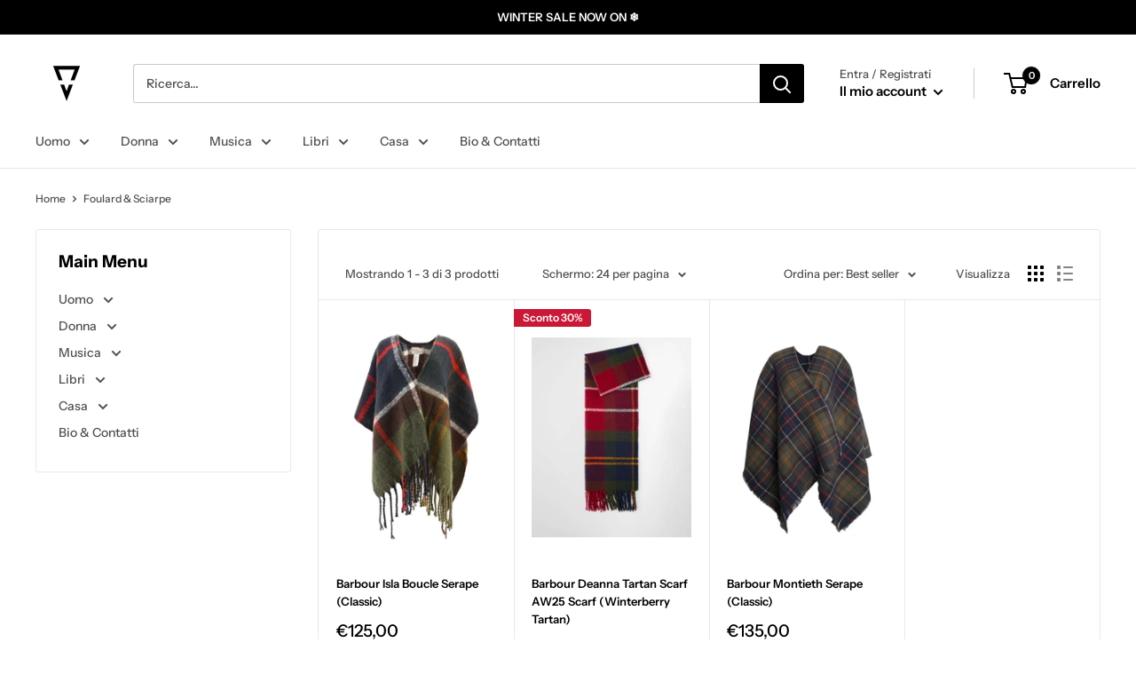

--- FILE ---
content_type: text/html; charset=utf-8
request_url: https://www.viciousonline.it/collections/foulard-sciarpe-1
body_size: 38534
content:
<!doctype html>

<!-- Google Tag Manager -->
<script>(function(w,d,s,l,i){w[l]=w[l]||[];w[l].push({'gtm.start':
new Date().getTime(),event:'gtm.js'});var f=d.getElementsByTagName(s)[0],
j=d.createElement(s),dl=l!='dataLayer'?'&l='+l:'';j.async=true;j.src=
'https://www.googletagmanager.com/gtm.js?id='+i+dl;f.parentNode.insertBefore(j,f);
})(window,document,'script','dataLayer','GTM-TW59PTV');</script>
<!-- End Google Tag Manager -->

<html class="no-js" lang="it">
  <head>


    <meta charset="utf-8">
    <meta name="viewport" content="width=device-width, initial-scale=1.0, height=device-height, minimum-scale=1.0, maximum-scale=5.0">
    <meta name="theme-color" content="#000000"><title>Foulard &amp; Sciarpe
</title><link rel="canonical" href="https://www.viciousonline.it/collections/foulard-sciarpe-1"><link rel="shortcut icon" href="//www.viciousonline.it/cdn/shop/files/Logo_96x96.png?v=1643176555" type="image/png"><link rel="preload" as="style" href="//www.viciousonline.it/cdn/shop/t/4/assets/theme.css?v=108345884545006998261647792606">
    <link rel="preload" as="script" href="//www.viciousonline.it/cdn/shop/t/4/assets/theme.min.js?v=164977014983380440891642700952">
    <link rel="preconnect" href="https://cdn.shopify.com">
    <link rel="preconnect" href="https://fonts.shopifycdn.com">
    <link rel="dns-prefetch" href="https://productreviews.shopifycdn.com">
    <link rel="dns-prefetch" href="https://ajax.googleapis.com">
    <link rel="dns-prefetch" href="https://maps.googleapis.com">
    <link rel="dns-prefetch" href="https://maps.gstatic.com">

    <meta property="og:type" content="website">
  <meta property="og:title" content="Foulard &amp; Sciarpe">
  <meta property="og:image" content="http://www.viciousonline.it/cdn/shop/files/17575.jpg?v=1726417393">
  <meta property="og:image:secure_url" content="https://www.viciousonline.it/cdn/shop/files/17575.jpg?v=1726417393">
  <meta property="og:image:width" content="1380">
  <meta property="og:image:height" content="1840"><meta property="og:url" content="https://www.viciousonline.it/collections/foulard-sciarpe-1">
<meta property="og:site_name" content="viciousonline"><meta name="twitter:card" content="summary"><meta name="twitter:title" content="Foulard & Sciarpe">
  <meta name="twitter:description" content="">
  <meta name="twitter:image" content="https://www.viciousonline.it/cdn/shop/files/17575_600x600_crop_center.jpg?v=1726417393">
    <link rel="preload" href="//www.viciousonline.it/cdn/fonts/instrument_sans/instrumentsans_n7.e4ad9032e203f9a0977786c356573ced65a7419a.woff2" as="font" type="font/woff2" crossorigin>
<link rel="preload" href="//www.viciousonline.it/cdn/fonts/instrument_sans/instrumentsans_n5.1ce463e1cc056566f977610764d93d4704464858.woff2" as="font" type="font/woff2" crossorigin>

<style>
  @font-face {
  font-family: "Instrument Sans";
  font-weight: 700;
  font-style: normal;
  font-display: swap;
  src: url("//www.viciousonline.it/cdn/fonts/instrument_sans/instrumentsans_n7.e4ad9032e203f9a0977786c356573ced65a7419a.woff2") format("woff2"),
       url("//www.viciousonline.it/cdn/fonts/instrument_sans/instrumentsans_n7.b9e40f166fb7639074ba34738101a9d2990bb41a.woff") format("woff");
}

  @font-face {
  font-family: "Instrument Sans";
  font-weight: 500;
  font-style: normal;
  font-display: swap;
  src: url("//www.viciousonline.it/cdn/fonts/instrument_sans/instrumentsans_n5.1ce463e1cc056566f977610764d93d4704464858.woff2") format("woff2"),
       url("//www.viciousonline.it/cdn/fonts/instrument_sans/instrumentsans_n5.9079eb7bba230c9d8d8d3a7d101aa9d9f40b6d14.woff") format("woff");
}

@font-face {
  font-family: "Instrument Sans";
  font-weight: 600;
  font-style: normal;
  font-display: swap;
  src: url("//www.viciousonline.it/cdn/fonts/instrument_sans/instrumentsans_n6.27dc66245013a6f7f317d383a3cc9a0c347fb42d.woff2") format("woff2"),
       url("//www.viciousonline.it/cdn/fonts/instrument_sans/instrumentsans_n6.1a71efbeeb140ec495af80aad612ad55e19e6d0e.woff") format("woff");
}

@font-face {
  font-family: "Instrument Sans";
  font-weight: 700;
  font-style: italic;
  font-display: swap;
  src: url("//www.viciousonline.it/cdn/fonts/instrument_sans/instrumentsans_i7.d6063bb5d8f9cbf96eace9e8801697c54f363c6a.woff2") format("woff2"),
       url("//www.viciousonline.it/cdn/fonts/instrument_sans/instrumentsans_i7.ce33afe63f8198a3ac4261b826b560103542cd36.woff") format("woff");
}


  @font-face {
  font-family: "Instrument Sans";
  font-weight: 700;
  font-style: normal;
  font-display: swap;
  src: url("//www.viciousonline.it/cdn/fonts/instrument_sans/instrumentsans_n7.e4ad9032e203f9a0977786c356573ced65a7419a.woff2") format("woff2"),
       url("//www.viciousonline.it/cdn/fonts/instrument_sans/instrumentsans_n7.b9e40f166fb7639074ba34738101a9d2990bb41a.woff") format("woff");
}

  @font-face {
  font-family: "Instrument Sans";
  font-weight: 500;
  font-style: italic;
  font-display: swap;
  src: url("//www.viciousonline.it/cdn/fonts/instrument_sans/instrumentsans_i5.d2033775d4997e4dcd0d47ebdd5234b5c14e3f53.woff2") format("woff2"),
       url("//www.viciousonline.it/cdn/fonts/instrument_sans/instrumentsans_i5.8e3cfa86b65acf809ce72bc4f9b58f185ef6b8c7.woff") format("woff");
}

  @font-face {
  font-family: "Instrument Sans";
  font-weight: 700;
  font-style: italic;
  font-display: swap;
  src: url("//www.viciousonline.it/cdn/fonts/instrument_sans/instrumentsans_i7.d6063bb5d8f9cbf96eace9e8801697c54f363c6a.woff2") format("woff2"),
       url("//www.viciousonline.it/cdn/fonts/instrument_sans/instrumentsans_i7.ce33afe63f8198a3ac4261b826b560103542cd36.woff") format("woff");
}


  :root {
    --default-text-font-size : 15px;
    --base-text-font-size    : 14px;
    --heading-font-family    : "Instrument Sans", sans-serif;
    --heading-font-weight    : 700;
    --heading-font-style     : normal;
    --text-font-family       : "Instrument Sans", sans-serif;
    --text-font-weight       : 500;
    --text-font-style        : normal;
    --text-font-bolder-weight: 600;
    --text-link-decoration   : underline;

    --text-color               : #505050;
    --text-color-rgb           : 80, 80, 80;
    --heading-color            : #000000;
    --border-color             : #ece7e7;
    --border-color-rgb         : 236, 231, 231;
    --form-border-color        : #e1d9d9;
    --accent-color             : #000000;
    --accent-color-rgb         : 0, 0, 0;
    --link-color               : #000000;
    --link-color-hover         : #000000;
    --background               : #ffffff;
    --secondary-background     : #ffffff;
    --secondary-background-rgb : 255, 255, 255;
    --accent-background        : rgba(0, 0, 0, 0.08);

    --input-background: #ffffff;

    --error-color       : #cb1836;
    --error-background  : rgba(203, 24, 54, 0.07);
    --success-color     : #1c7b36;
    --success-background: rgba(28, 123, 54, 0.11);

    --primary-button-background      : #000000;
    --primary-button-background-rgb  : 0, 0, 0;
    --primary-button-text-color      : #ffffff;
    --secondary-button-background    : #f5f5f5;
    --secondary-button-background-rgb: 245, 245, 245;
    --secondary-button-text-color    : #000000;

    --header-background      : #ffffff;
    --header-text-color      : #000000;
    --header-light-text-color: #505050;
    --header-border-color    : rgba(80, 80, 80, 0.3);
    --header-accent-color    : #000000;

    --footer-background-color:    #ffffff;
    --footer-heading-text-color:  #000000;
    --footer-body-text-color:     #505050;
    --footer-body-text-color-rgb: 80, 80, 80;
    --footer-accent-color:        #000000;
    --footer-accent-color-rgb:    0, 0, 0;
    --footer-border:              1px solid var(--border-color);
    
    --flickity-arrow-color: #bfaeae;--product-on-sale-accent           : #cb1836;
    --product-on-sale-accent-rgb       : 203, 24, 54;
    --product-on-sale-color            : #ffffff;
    --product-in-stock-color           : #1c7b36;
    --product-low-stock-color          : #cb1836;
    --product-sold-out-color           : #bcbcbc;
    --product-custom-label-1-background: #3f6ab1;
    --product-custom-label-1-color     : #ffffff;
    --product-custom-label-2-background: #8a44ae;
    --product-custom-label-2-color     : #ffffff;
    --product-review-star-color        : #ffbd00;

    --mobile-container-gutter : 20px;
    --desktop-container-gutter: 40px;

    /* Shopify related variables */
    --payment-terms-background-color: #ffffff;
  }
</style>

<script>
  // IE11 does not have support for CSS variables, so we have to polyfill them
  if (!(((window || {}).CSS || {}).supports && window.CSS.supports('(--a: 0)'))) {
    const script = document.createElement('script');
    script.type = 'text/javascript';
    script.src = 'https://cdn.jsdelivr.net/npm/css-vars-ponyfill@2';
    script.onload = function() {
      cssVars({});
    };

    document.getElementsByTagName('head')[0].appendChild(script);
  }
</script>


    <script>window.performance && window.performance.mark && window.performance.mark('shopify.content_for_header.start');</script><meta name="google-site-verification" content="ufMXk47IUaEOrkbIhNurP5DBcMVyxYYBhyun29r9vo4">
<meta id="shopify-digital-wallet" name="shopify-digital-wallet" content="/55687184545/digital_wallets/dialog">
<meta name="shopify-checkout-api-token" content="ef4f12da209a35f3bd5b2efbc33ce02d">
<meta id="in-context-paypal-metadata" data-shop-id="55687184545" data-venmo-supported="false" data-environment="production" data-locale="it_IT" data-paypal-v4="true" data-currency="EUR">
<link rel="alternate" type="application/atom+xml" title="Feed" href="/collections/foulard-sciarpe-1.atom" />
<link rel="alternate" hreflang="x-default" href="https://www.viciousonline.it/collections/foulard-sciarpe-1">
<link rel="alternate" hreflang="it" href="https://www.viciousonline.it/collections/foulard-sciarpe-1">
<link rel="alternate" hreflang="en" href="https://www.viciousonline.it/en/collections/foulard-sciarpe-1">
<link rel="alternate" type="application/json+oembed" href="https://www.viciousonline.it/collections/foulard-sciarpe-1.oembed">
<script async="async" src="/checkouts/internal/preloads.js?locale=it-IT"></script>
<link rel="preconnect" href="https://shop.app" crossorigin="anonymous">
<script async="async" src="https://shop.app/checkouts/internal/preloads.js?locale=it-IT&shop_id=55687184545" crossorigin="anonymous"></script>
<script id="apple-pay-shop-capabilities" type="application/json">{"shopId":55687184545,"countryCode":"IT","currencyCode":"EUR","merchantCapabilities":["supports3DS"],"merchantId":"gid:\/\/shopify\/Shop\/55687184545","merchantName":"viciousonline","requiredBillingContactFields":["postalAddress","email","phone"],"requiredShippingContactFields":["postalAddress","email","phone"],"shippingType":"shipping","supportedNetworks":["visa","maestro","masterCard","amex"],"total":{"type":"pending","label":"viciousonline","amount":"1.00"},"shopifyPaymentsEnabled":true,"supportsSubscriptions":true}</script>
<script id="shopify-features" type="application/json">{"accessToken":"ef4f12da209a35f3bd5b2efbc33ce02d","betas":["rich-media-storefront-analytics"],"domain":"www.viciousonline.it","predictiveSearch":true,"shopId":55687184545,"locale":"it"}</script>
<script>var Shopify = Shopify || {};
Shopify.shop = "www-viciousonline-it.myshopify.com";
Shopify.locale = "it";
Shopify.currency = {"active":"EUR","rate":"1.0"};
Shopify.country = "IT";
Shopify.theme = {"name":"Warehouse","id":127829377185,"schema_name":"Warehouse","schema_version":"1.18.3","theme_store_id":871,"role":"main"};
Shopify.theme.handle = "null";
Shopify.theme.style = {"id":null,"handle":null};
Shopify.cdnHost = "www.viciousonline.it/cdn";
Shopify.routes = Shopify.routes || {};
Shopify.routes.root = "/";</script>
<script type="module">!function(o){(o.Shopify=o.Shopify||{}).modules=!0}(window);</script>
<script>!function(o){function n(){var o=[];function n(){o.push(Array.prototype.slice.apply(arguments))}return n.q=o,n}var t=o.Shopify=o.Shopify||{};t.loadFeatures=n(),t.autoloadFeatures=n()}(window);</script>
<script>
  window.ShopifyPay = window.ShopifyPay || {};
  window.ShopifyPay.apiHost = "shop.app\/pay";
  window.ShopifyPay.redirectState = null;
</script>
<script id="shop-js-analytics" type="application/json">{"pageType":"collection"}</script>
<script defer="defer" async type="module" src="//www.viciousonline.it/cdn/shopifycloud/shop-js/modules/v2/client.init-shop-cart-sync_DXGljDCh.it.esm.js"></script>
<script defer="defer" async type="module" src="//www.viciousonline.it/cdn/shopifycloud/shop-js/modules/v2/chunk.common_Dby6QE3M.esm.js"></script>
<script type="module">
  await import("//www.viciousonline.it/cdn/shopifycloud/shop-js/modules/v2/client.init-shop-cart-sync_DXGljDCh.it.esm.js");
await import("//www.viciousonline.it/cdn/shopifycloud/shop-js/modules/v2/chunk.common_Dby6QE3M.esm.js");

  window.Shopify.SignInWithShop?.initShopCartSync?.({"fedCMEnabled":true,"windoidEnabled":true});

</script>
<script>
  window.Shopify = window.Shopify || {};
  if (!window.Shopify.featureAssets) window.Shopify.featureAssets = {};
  window.Shopify.featureAssets['shop-js'] = {"shop-cart-sync":["modules/v2/client.shop-cart-sync_CuycFFQA.it.esm.js","modules/v2/chunk.common_Dby6QE3M.esm.js"],"init-fed-cm":["modules/v2/client.init-fed-cm_BNG5oyTN.it.esm.js","modules/v2/chunk.common_Dby6QE3M.esm.js"],"shop-button":["modules/v2/client.shop-button_CYDCs7np.it.esm.js","modules/v2/chunk.common_Dby6QE3M.esm.js"],"init-windoid":["modules/v2/client.init-windoid_CIyZw0nM.it.esm.js","modules/v2/chunk.common_Dby6QE3M.esm.js"],"shop-cash-offers":["modules/v2/client.shop-cash-offers_CcSAlF98.it.esm.js","modules/v2/chunk.common_Dby6QE3M.esm.js","modules/v2/chunk.modal_D1Buujso.esm.js"],"shop-toast-manager":["modules/v2/client.shop-toast-manager_BX7Boar6.it.esm.js","modules/v2/chunk.common_Dby6QE3M.esm.js"],"init-shop-email-lookup-coordinator":["modules/v2/client.init-shop-email-lookup-coordinator_9H--u2Oq.it.esm.js","modules/v2/chunk.common_Dby6QE3M.esm.js"],"pay-button":["modules/v2/client.pay-button_Dij3AEMZ.it.esm.js","modules/v2/chunk.common_Dby6QE3M.esm.js"],"avatar":["modules/v2/client.avatar_BTnouDA3.it.esm.js"],"init-shop-cart-sync":["modules/v2/client.init-shop-cart-sync_DXGljDCh.it.esm.js","modules/v2/chunk.common_Dby6QE3M.esm.js"],"shop-login-button":["modules/v2/client.shop-login-button_CQ3q_nN6.it.esm.js","modules/v2/chunk.common_Dby6QE3M.esm.js","modules/v2/chunk.modal_D1Buujso.esm.js"],"init-customer-accounts-sign-up":["modules/v2/client.init-customer-accounts-sign-up_BnxtNv5b.it.esm.js","modules/v2/client.shop-login-button_CQ3q_nN6.it.esm.js","modules/v2/chunk.common_Dby6QE3M.esm.js","modules/v2/chunk.modal_D1Buujso.esm.js"],"init-shop-for-new-customer-accounts":["modules/v2/client.init-shop-for-new-customer-accounts_CKlpbIAZ.it.esm.js","modules/v2/client.shop-login-button_CQ3q_nN6.it.esm.js","modules/v2/chunk.common_Dby6QE3M.esm.js","modules/v2/chunk.modal_D1Buujso.esm.js"],"init-customer-accounts":["modules/v2/client.init-customer-accounts_BatGhs6N.it.esm.js","modules/v2/client.shop-login-button_CQ3q_nN6.it.esm.js","modules/v2/chunk.common_Dby6QE3M.esm.js","modules/v2/chunk.modal_D1Buujso.esm.js"],"shop-follow-button":["modules/v2/client.shop-follow-button_Drfnypl_.it.esm.js","modules/v2/chunk.common_Dby6QE3M.esm.js","modules/v2/chunk.modal_D1Buujso.esm.js"],"lead-capture":["modules/v2/client.lead-capture_C77H9ivN.it.esm.js","modules/v2/chunk.common_Dby6QE3M.esm.js","modules/v2/chunk.modal_D1Buujso.esm.js"],"checkout-modal":["modules/v2/client.checkout-modal_B3EdBKL4.it.esm.js","modules/v2/chunk.common_Dby6QE3M.esm.js","modules/v2/chunk.modal_D1Buujso.esm.js"],"shop-login":["modules/v2/client.shop-login_CkabS-Xl.it.esm.js","modules/v2/chunk.common_Dby6QE3M.esm.js","modules/v2/chunk.modal_D1Buujso.esm.js"],"payment-terms":["modules/v2/client.payment-terms_BgXoyFHX.it.esm.js","modules/v2/chunk.common_Dby6QE3M.esm.js","modules/v2/chunk.modal_D1Buujso.esm.js"]};
</script>
<script>(function() {
  var isLoaded = false;
  function asyncLoad() {
    if (isLoaded) return;
    isLoaded = true;
    var urls = ["\/\/cdn.shopify.com\/s\/files\/1\/0257\/0108\/9360\/t\/85\/assets\/usf-license.js?shop=www-viciousonline-it.myshopify.com","https:\/\/chimpstatic.com\/mcjs-connected\/js\/users\/f0d338b7dfc838f42cb546c67\/c4275d8ada0753b3ed9c5fd5b.js?shop=www-viciousonline-it.myshopify.com","https:\/\/static.klaviyo.com\/onsite\/js\/klaviyo.js?company_id=TXgPuD\u0026shop=www-viciousonline-it.myshopify.com","https:\/\/static.klaviyo.com\/onsite\/js\/klaviyo.js?company_id=TXgPuD\u0026shop=www-viciousonline-it.myshopify.com","https:\/\/packlink-spf-pro.appspot.com\/platform\/PRO\/checkout\/thankYouScript?v=7\u0026shop=www-viciousonline-it.myshopify.com","https:\/\/s3.eu-west-1.amazonaws.com\/production-klarna-il-shopify-osm\/a6c5e37d3b587ca7438f15aa90b429b47085a035\/www-viciousonline-it.myshopify.com-1708632568199.js?shop=www-viciousonline-it.myshopify.com"];
    for (var i = 0; i < urls.length; i++) {
      var s = document.createElement('script');
      s.type = 'text/javascript';
      s.async = true;
      s.src = urls[i];
      var x = document.getElementsByTagName('script')[0];
      x.parentNode.insertBefore(s, x);
    }
  };
  if(window.attachEvent) {
    window.attachEvent('onload', asyncLoad);
  } else {
    window.addEventListener('load', asyncLoad, false);
  }
})();</script>
<script id="__st">var __st={"a":55687184545,"offset":3600,"reqid":"26c3ac16-ab30-4911-bc02-3630c26b439a-1768991811","pageurl":"www.viciousonline.it\/collections\/foulard-sciarpe-1","u":"40cec5f81a0d","p":"collection","rtyp":"collection","rid":282747535521};</script>
<script>window.ShopifyPaypalV4VisibilityTracking = true;</script>
<script id="captcha-bootstrap">!function(){'use strict';const t='contact',e='account',n='new_comment',o=[[t,t],['blogs',n],['comments',n],[t,'customer']],c=[[e,'customer_login'],[e,'guest_login'],[e,'recover_customer_password'],[e,'create_customer']],r=t=>t.map((([t,e])=>`form[action*='/${t}']:not([data-nocaptcha='true']) input[name='form_type'][value='${e}']`)).join(','),a=t=>()=>t?[...document.querySelectorAll(t)].map((t=>t.form)):[];function s(){const t=[...o],e=r(t);return a(e)}const i='password',u='form_key',d=['recaptcha-v3-token','g-recaptcha-response','h-captcha-response',i],f=()=>{try{return window.sessionStorage}catch{return}},m='__shopify_v',_=t=>t.elements[u];function p(t,e,n=!1){try{const o=window.sessionStorage,c=JSON.parse(o.getItem(e)),{data:r}=function(t){const{data:e,action:n}=t;return t[m]||n?{data:e,action:n}:{data:t,action:n}}(c);for(const[e,n]of Object.entries(r))t.elements[e]&&(t.elements[e].value=n);n&&o.removeItem(e)}catch(o){console.error('form repopulation failed',{error:o})}}const l='form_type',E='cptcha';function T(t){t.dataset[E]=!0}const w=window,h=w.document,L='Shopify',v='ce_forms',y='captcha';let A=!1;((t,e)=>{const n=(g='f06e6c50-85a8-45c8-87d0-21a2b65856fe',I='https://cdn.shopify.com/shopifycloud/storefront-forms-hcaptcha/ce_storefront_forms_captcha_hcaptcha.v1.5.2.iife.js',D={infoText:'Protetto da hCaptcha',privacyText:'Privacy',termsText:'Termini'},(t,e,n)=>{const o=w[L][v],c=o.bindForm;if(c)return c(t,g,e,D).then(n);var r;o.q.push([[t,g,e,D],n]),r=I,A||(h.body.append(Object.assign(h.createElement('script'),{id:'captcha-provider',async:!0,src:r})),A=!0)});var g,I,D;w[L]=w[L]||{},w[L][v]=w[L][v]||{},w[L][v].q=[],w[L][y]=w[L][y]||{},w[L][y].protect=function(t,e){n(t,void 0,e),T(t)},Object.freeze(w[L][y]),function(t,e,n,w,h,L){const[v,y,A,g]=function(t,e,n){const i=e?o:[],u=t?c:[],d=[...i,...u],f=r(d),m=r(i),_=r(d.filter((([t,e])=>n.includes(e))));return[a(f),a(m),a(_),s()]}(w,h,L),I=t=>{const e=t.target;return e instanceof HTMLFormElement?e:e&&e.form},D=t=>v().includes(t);t.addEventListener('submit',(t=>{const e=I(t);if(!e)return;const n=D(e)&&!e.dataset.hcaptchaBound&&!e.dataset.recaptchaBound,o=_(e),c=g().includes(e)&&(!o||!o.value);(n||c)&&t.preventDefault(),c&&!n&&(function(t){try{if(!f())return;!function(t){const e=f();if(!e)return;const n=_(t);if(!n)return;const o=n.value;o&&e.removeItem(o)}(t);const e=Array.from(Array(32),(()=>Math.random().toString(36)[2])).join('');!function(t,e){_(t)||t.append(Object.assign(document.createElement('input'),{type:'hidden',name:u})),t.elements[u].value=e}(t,e),function(t,e){const n=f();if(!n)return;const o=[...t.querySelectorAll(`input[type='${i}']`)].map((({name:t})=>t)),c=[...d,...o],r={};for(const[a,s]of new FormData(t).entries())c.includes(a)||(r[a]=s);n.setItem(e,JSON.stringify({[m]:1,action:t.action,data:r}))}(t,e)}catch(e){console.error('failed to persist form',e)}}(e),e.submit())}));const S=(t,e)=>{t&&!t.dataset[E]&&(n(t,e.some((e=>e===t))),T(t))};for(const o of['focusin','change'])t.addEventListener(o,(t=>{const e=I(t);D(e)&&S(e,y())}));const B=e.get('form_key'),M=e.get(l),P=B&&M;t.addEventListener('DOMContentLoaded',(()=>{const t=y();if(P)for(const e of t)e.elements[l].value===M&&p(e,B);[...new Set([...A(),...v().filter((t=>'true'===t.dataset.shopifyCaptcha))])].forEach((e=>S(e,t)))}))}(h,new URLSearchParams(w.location.search),n,t,e,['guest_login'])})(!0,!0)}();</script>
<script integrity="sha256-4kQ18oKyAcykRKYeNunJcIwy7WH5gtpwJnB7kiuLZ1E=" data-source-attribution="shopify.loadfeatures" defer="defer" src="//www.viciousonline.it/cdn/shopifycloud/storefront/assets/storefront/load_feature-a0a9edcb.js" crossorigin="anonymous"></script>
<script crossorigin="anonymous" defer="defer" src="//www.viciousonline.it/cdn/shopifycloud/storefront/assets/shopify_pay/storefront-65b4c6d7.js?v=20250812"></script>
<script data-source-attribution="shopify.dynamic_checkout.dynamic.init">var Shopify=Shopify||{};Shopify.PaymentButton=Shopify.PaymentButton||{isStorefrontPortableWallets:!0,init:function(){window.Shopify.PaymentButton.init=function(){};var t=document.createElement("script");t.src="https://www.viciousonline.it/cdn/shopifycloud/portable-wallets/latest/portable-wallets.it.js",t.type="module",document.head.appendChild(t)}};
</script>
<script data-source-attribution="shopify.dynamic_checkout.buyer_consent">
  function portableWalletsHideBuyerConsent(e){var t=document.getElementById("shopify-buyer-consent"),n=document.getElementById("shopify-subscription-policy-button");t&&n&&(t.classList.add("hidden"),t.setAttribute("aria-hidden","true"),n.removeEventListener("click",e))}function portableWalletsShowBuyerConsent(e){var t=document.getElementById("shopify-buyer-consent"),n=document.getElementById("shopify-subscription-policy-button");t&&n&&(t.classList.remove("hidden"),t.removeAttribute("aria-hidden"),n.addEventListener("click",e))}window.Shopify?.PaymentButton&&(window.Shopify.PaymentButton.hideBuyerConsent=portableWalletsHideBuyerConsent,window.Shopify.PaymentButton.showBuyerConsent=portableWalletsShowBuyerConsent);
</script>
<script data-source-attribution="shopify.dynamic_checkout.cart.bootstrap">document.addEventListener("DOMContentLoaded",(function(){function t(){return document.querySelector("shopify-accelerated-checkout-cart, shopify-accelerated-checkout")}if(t())Shopify.PaymentButton.init();else{new MutationObserver((function(e,n){t()&&(Shopify.PaymentButton.init(),n.disconnect())})).observe(document.body,{childList:!0,subtree:!0})}}));
</script>
<link id="shopify-accelerated-checkout-styles" rel="stylesheet" media="screen" href="https://www.viciousonline.it/cdn/shopifycloud/portable-wallets/latest/accelerated-checkout-backwards-compat.css" crossorigin="anonymous">
<style id="shopify-accelerated-checkout-cart">
        #shopify-buyer-consent {
  margin-top: 1em;
  display: inline-block;
  width: 100%;
}

#shopify-buyer-consent.hidden {
  display: none;
}

#shopify-subscription-policy-button {
  background: none;
  border: none;
  padding: 0;
  text-decoration: underline;
  font-size: inherit;
  cursor: pointer;
}

#shopify-subscription-policy-button::before {
  box-shadow: none;
}

      </style>

<script>window.performance && window.performance.mark && window.performance.mark('shopify.content_for_header.end');</script>

    <link rel="stylesheet" href="//www.viciousonline.it/cdn/shop/t/4/assets/theme.css?v=108345884545006998261647792606">

    


  <script type="application/ld+json">
  {
    "@context": "http://schema.org",
    "@type": "BreadcrumbList",
  "itemListElement": [{
      "@type": "ListItem",
      "position": 1,
      "name": "Home",
      "item": "https://www.viciousonline.it"
    },{
          "@type": "ListItem",
          "position": 2,
          "name": "Foulard \u0026 Sciarpe",
          "item": "https://www.viciousonline.it/collections/foulard-sciarpe-1"
        }]
  }
  </script>


    <script>
      // This allows to expose several variables to the global scope, to be used in scripts
      window.theme = {
        pageType: "collection",
        cartCount: 0,
        moneyFormat: "€{{amount_with_comma_separator}}",
        moneyWithCurrencyFormat: "€{{amount_with_comma_separator}} EUR",
        showDiscount: true,
        discountMode: "percentage",
        searchMode: "product,article",
        searchUnavailableProducts: "last",
        cartType: "drawer"
      };

      window.routes = {
        rootUrl: "\/",
        rootUrlWithoutSlash: '',
        cartUrl: "\/cart",
        cartAddUrl: "\/cart\/add",
        cartChangeUrl: "\/cart\/change",
        searchUrl: "\/search",
        productRecommendationsUrl: "\/recommendations\/products"
      };

      window.languages = {
        productRegularPrice: "Prezzo regolare",
        productSalePrice: "Prezzo di vendita",
        collectionOnSaleLabel: "Sconto {{savings}}",
        productFormUnavailable: "non disponibile",
        productFormAddToCart: "Aggiungi articolo",
        productFormSoldOut: "Esaurito",
        productAdded: "Il prodotto è stato aggiunto al tuo carrello",
        productAddedShort: "Aggiunto!",
        shippingEstimatorNoResults: "Nessuna spedizione trovata per il tuo indirizzo.",
        shippingEstimatorOneResult: "C\u0026#39;è una tariffa di spedizione per il tuo indirizzo:",
        shippingEstimatorMultipleResults: "Ci sono{{count}} tariffe di spedizione per il tuo indirizzo:",
        shippingEstimatorErrors: "Ci sono alcuni errori:"
      };

      window.lazySizesConfig = {
        loadHidden: false,
        hFac: 0.8,
        expFactor: 3,
        customMedia: {
          '--phone': '(max-width: 640px)',
          '--tablet': '(min-width: 641px) and (max-width: 1023px)',
          '--lap': '(min-width: 1024px)'
        }
      };

      document.documentElement.className = document.documentElement.className.replace('no-js', 'js');
    </script><script src="//www.viciousonline.it/cdn/shop/t/4/assets/theme.min.js?v=164977014983380440891642700952" defer></script>
    <script src="//www.viciousonline.it/cdn/shop/t/4/assets/custom.js?v=90373254691674712701637602890" defer></script><script>
        (function () {
          window.onpageshow = function() {
            // We force re-freshing the cart content onpageshow, as most browsers will serve a cache copy when hitting the
            // back button, which cause staled data
            document.documentElement.dispatchEvent(new CustomEvent('cart:refresh', {
              bubbles: true,
              detail: {scrollToTop: false}
            }));
          };
        })();
      </script><script>window._usfTheme={
    id:127829377185,
    name:"Warehouse",
    version:"1.18.3",
    vendor:"Maestrooo",
    applied:1,
    assetUrl:"//www.viciousonline.it/cdn/shop/t/4/assets/usf-boot.js?v=69742020643939679561637664088"
};
window._usfCustomerTags = null;
window._usfCollectionId = 282747535521;
window._usfCollectionDefaultSort = "best-selling";
</script>
<script src="//www.viciousonline.it/cdn/shop/t/4/assets/usf-boot.js?v=69742020643939679561637664088" async></script>
<script type="text/javascript" defer="defer"  src="https://musicplayer.shopifyappexperts.com/js/musicplayer.js"></script>
  <script type="text/javascript">
var _iub = _iub || [];
_iub.csConfiguration = {"ccpaAcknowledgeOnDisplay":true,"ccpaApplies":true,"consentOnContinuedBrowsing":false,"enableCcpa":true,"invalidateConsentWithoutLog":true,"perPurposeConsent":true,"siteId":2566405,"whitelabel":false,"cookiePolicyId":88401169,"lang":"it", "banner":{ "acceptButtonColor":"#000000","acceptButtonDisplay":true,"backgroundColor":"#ffffff","closeButtonRejects":true,"customizeButtonCaptionColor":"#3f3f3f","customizeButtonColor":"#ffffff","customizeButtonDisplay":true,"explicitWithdrawal":true,"fontSize":"10px","listPurposes":true,"logo":null,"position":"float-top-center","prependOnBody":true,"rejectButtonCaptionColor":"#ffffff","rejectButtonColor":"#dedede","rejectButtonDisplay":true,"textColor":"#3f3f3f","acceptButtonCaption":"","customizeButtonCaption":"","rejectButtonCaption":"" }};
</script>
<script type="text/javascript" src="//cdn.iubenda.com/cs/ccpa/stub.js"></script>
<script type="text/javascript" src="//cdn.iubenda.com/cs/iubenda_cs.js" charset="UTF-8" async></script>
  <link href="https://monorail-edge.shopifysvc.com" rel="dns-prefetch">
<script>(function(){if ("sendBeacon" in navigator && "performance" in window) {try {var session_token_from_headers = performance.getEntriesByType('navigation')[0].serverTiming.find(x => x.name == '_s').description;} catch {var session_token_from_headers = undefined;}var session_cookie_matches = document.cookie.match(/_shopify_s=([^;]*)/);var session_token_from_cookie = session_cookie_matches && session_cookie_matches.length === 2 ? session_cookie_matches[1] : "";var session_token = session_token_from_headers || session_token_from_cookie || "";function handle_abandonment_event(e) {var entries = performance.getEntries().filter(function(entry) {return /monorail-edge.shopifysvc.com/.test(entry.name);});if (!window.abandonment_tracked && entries.length === 0) {window.abandonment_tracked = true;var currentMs = Date.now();var navigation_start = performance.timing.navigationStart;var payload = {shop_id: 55687184545,url: window.location.href,navigation_start,duration: currentMs - navigation_start,session_token,page_type: "collection"};window.navigator.sendBeacon("https://monorail-edge.shopifysvc.com/v1/produce", JSON.stringify({schema_id: "online_store_buyer_site_abandonment/1.1",payload: payload,metadata: {event_created_at_ms: currentMs,event_sent_at_ms: currentMs}}));}}window.addEventListener('pagehide', handle_abandonment_event);}}());</script>
<script id="web-pixels-manager-setup">(function e(e,d,r,n,o){if(void 0===o&&(o={}),!Boolean(null===(a=null===(i=window.Shopify)||void 0===i?void 0:i.analytics)||void 0===a?void 0:a.replayQueue)){var i,a;window.Shopify=window.Shopify||{};var t=window.Shopify;t.analytics=t.analytics||{};var s=t.analytics;s.replayQueue=[],s.publish=function(e,d,r){return s.replayQueue.push([e,d,r]),!0};try{self.performance.mark("wpm:start")}catch(e){}var l=function(){var e={modern:/Edge?\/(1{2}[4-9]|1[2-9]\d|[2-9]\d{2}|\d{4,})\.\d+(\.\d+|)|Firefox\/(1{2}[4-9]|1[2-9]\d|[2-9]\d{2}|\d{4,})\.\d+(\.\d+|)|Chrom(ium|e)\/(9{2}|\d{3,})\.\d+(\.\d+|)|(Maci|X1{2}).+ Version\/(15\.\d+|(1[6-9]|[2-9]\d|\d{3,})\.\d+)([,.]\d+|)( \(\w+\)|)( Mobile\/\w+|) Safari\/|Chrome.+OPR\/(9{2}|\d{3,})\.\d+\.\d+|(CPU[ +]OS|iPhone[ +]OS|CPU[ +]iPhone|CPU IPhone OS|CPU iPad OS)[ +]+(15[._]\d+|(1[6-9]|[2-9]\d|\d{3,})[._]\d+)([._]\d+|)|Android:?[ /-](13[3-9]|1[4-9]\d|[2-9]\d{2}|\d{4,})(\.\d+|)(\.\d+|)|Android.+Firefox\/(13[5-9]|1[4-9]\d|[2-9]\d{2}|\d{4,})\.\d+(\.\d+|)|Android.+Chrom(ium|e)\/(13[3-9]|1[4-9]\d|[2-9]\d{2}|\d{4,})\.\d+(\.\d+|)|SamsungBrowser\/([2-9]\d|\d{3,})\.\d+/,legacy:/Edge?\/(1[6-9]|[2-9]\d|\d{3,})\.\d+(\.\d+|)|Firefox\/(5[4-9]|[6-9]\d|\d{3,})\.\d+(\.\d+|)|Chrom(ium|e)\/(5[1-9]|[6-9]\d|\d{3,})\.\d+(\.\d+|)([\d.]+$|.*Safari\/(?![\d.]+ Edge\/[\d.]+$))|(Maci|X1{2}).+ Version\/(10\.\d+|(1[1-9]|[2-9]\d|\d{3,})\.\d+)([,.]\d+|)( \(\w+\)|)( Mobile\/\w+|) Safari\/|Chrome.+OPR\/(3[89]|[4-9]\d|\d{3,})\.\d+\.\d+|(CPU[ +]OS|iPhone[ +]OS|CPU[ +]iPhone|CPU IPhone OS|CPU iPad OS)[ +]+(10[._]\d+|(1[1-9]|[2-9]\d|\d{3,})[._]\d+)([._]\d+|)|Android:?[ /-](13[3-9]|1[4-9]\d|[2-9]\d{2}|\d{4,})(\.\d+|)(\.\d+|)|Mobile Safari.+OPR\/([89]\d|\d{3,})\.\d+\.\d+|Android.+Firefox\/(13[5-9]|1[4-9]\d|[2-9]\d{2}|\d{4,})\.\d+(\.\d+|)|Android.+Chrom(ium|e)\/(13[3-9]|1[4-9]\d|[2-9]\d{2}|\d{4,})\.\d+(\.\d+|)|Android.+(UC? ?Browser|UCWEB|U3)[ /]?(15\.([5-9]|\d{2,})|(1[6-9]|[2-9]\d|\d{3,})\.\d+)\.\d+|SamsungBrowser\/(5\.\d+|([6-9]|\d{2,})\.\d+)|Android.+MQ{2}Browser\/(14(\.(9|\d{2,})|)|(1[5-9]|[2-9]\d|\d{3,})(\.\d+|))(\.\d+|)|K[Aa][Ii]OS\/(3\.\d+|([4-9]|\d{2,})\.\d+)(\.\d+|)/},d=e.modern,r=e.legacy,n=navigator.userAgent;return n.match(d)?"modern":n.match(r)?"legacy":"unknown"}(),u="modern"===l?"modern":"legacy",c=(null!=n?n:{modern:"",legacy:""})[u],f=function(e){return[e.baseUrl,"/wpm","/b",e.hashVersion,"modern"===e.buildTarget?"m":"l",".js"].join("")}({baseUrl:d,hashVersion:r,buildTarget:u}),m=function(e){var d=e.version,r=e.bundleTarget,n=e.surface,o=e.pageUrl,i=e.monorailEndpoint;return{emit:function(e){var a=e.status,t=e.errorMsg,s=(new Date).getTime(),l=JSON.stringify({metadata:{event_sent_at_ms:s},events:[{schema_id:"web_pixels_manager_load/3.1",payload:{version:d,bundle_target:r,page_url:o,status:a,surface:n,error_msg:t},metadata:{event_created_at_ms:s}}]});if(!i)return console&&console.warn&&console.warn("[Web Pixels Manager] No Monorail endpoint provided, skipping logging."),!1;try{return self.navigator.sendBeacon.bind(self.navigator)(i,l)}catch(e){}var u=new XMLHttpRequest;try{return u.open("POST",i,!0),u.setRequestHeader("Content-Type","text/plain"),u.send(l),!0}catch(e){return console&&console.warn&&console.warn("[Web Pixels Manager] Got an unhandled error while logging to Monorail."),!1}}}}({version:r,bundleTarget:l,surface:e.surface,pageUrl:self.location.href,monorailEndpoint:e.monorailEndpoint});try{o.browserTarget=l,function(e){var d=e.src,r=e.async,n=void 0===r||r,o=e.onload,i=e.onerror,a=e.sri,t=e.scriptDataAttributes,s=void 0===t?{}:t,l=document.createElement("script"),u=document.querySelector("head"),c=document.querySelector("body");if(l.async=n,l.src=d,a&&(l.integrity=a,l.crossOrigin="anonymous"),s)for(var f in s)if(Object.prototype.hasOwnProperty.call(s,f))try{l.dataset[f]=s[f]}catch(e){}if(o&&l.addEventListener("load",o),i&&l.addEventListener("error",i),u)u.appendChild(l);else{if(!c)throw new Error("Did not find a head or body element to append the script");c.appendChild(l)}}({src:f,async:!0,onload:function(){if(!function(){var e,d;return Boolean(null===(d=null===(e=window.Shopify)||void 0===e?void 0:e.analytics)||void 0===d?void 0:d.initialized)}()){var d=window.webPixelsManager.init(e)||void 0;if(d){var r=window.Shopify.analytics;r.replayQueue.forEach((function(e){var r=e[0],n=e[1],o=e[2];d.publishCustomEvent(r,n,o)})),r.replayQueue=[],r.publish=d.publishCustomEvent,r.visitor=d.visitor,r.initialized=!0}}},onerror:function(){return m.emit({status:"failed",errorMsg:"".concat(f," has failed to load")})},sri:function(e){var d=/^sha384-[A-Za-z0-9+/=]+$/;return"string"==typeof e&&d.test(e)}(c)?c:"",scriptDataAttributes:o}),m.emit({status:"loading"})}catch(e){m.emit({status:"failed",errorMsg:(null==e?void 0:e.message)||"Unknown error"})}}})({shopId: 55687184545,storefrontBaseUrl: "https://www.viciousonline.it",extensionsBaseUrl: "https://extensions.shopifycdn.com/cdn/shopifycloud/web-pixels-manager",monorailEndpoint: "https://monorail-edge.shopifysvc.com/unstable/produce_batch",surface: "storefront-renderer",enabledBetaFlags: ["2dca8a86"],webPixelsConfigList: [{"id":"975307097","configuration":"{\"config\":\"{\\\"pixel_id\\\":\\\"G-ZE4YC91W1W\\\",\\\"target_country\\\":\\\"IT\\\",\\\"gtag_events\\\":[{\\\"type\\\":\\\"begin_checkout\\\",\\\"action_label\\\":\\\"G-ZE4YC91W1W\\\"},{\\\"type\\\":\\\"search\\\",\\\"action_label\\\":\\\"G-ZE4YC91W1W\\\"},{\\\"type\\\":\\\"view_item\\\",\\\"action_label\\\":[\\\"G-ZE4YC91W1W\\\",\\\"MC-E3FGTX1T88\\\"]},{\\\"type\\\":\\\"purchase\\\",\\\"action_label\\\":[\\\"G-ZE4YC91W1W\\\",\\\"MC-E3FGTX1T88\\\"]},{\\\"type\\\":\\\"page_view\\\",\\\"action_label\\\":[\\\"G-ZE4YC91W1W\\\",\\\"MC-E3FGTX1T88\\\"]},{\\\"type\\\":\\\"add_payment_info\\\",\\\"action_label\\\":\\\"G-ZE4YC91W1W\\\"},{\\\"type\\\":\\\"add_to_cart\\\",\\\"action_label\\\":\\\"G-ZE4YC91W1W\\\"}],\\\"enable_monitoring_mode\\\":false}\"}","eventPayloadVersion":"v1","runtimeContext":"OPEN","scriptVersion":"b2a88bafab3e21179ed38636efcd8a93","type":"APP","apiClientId":1780363,"privacyPurposes":[],"dataSharingAdjustments":{"protectedCustomerApprovalScopes":["read_customer_address","read_customer_email","read_customer_name","read_customer_personal_data","read_customer_phone"]}},{"id":"342098265","configuration":"{\"pixel_id\":\"2670889463226332\",\"pixel_type\":\"facebook_pixel\",\"metaapp_system_user_token\":\"-\"}","eventPayloadVersion":"v1","runtimeContext":"OPEN","scriptVersion":"ca16bc87fe92b6042fbaa3acc2fbdaa6","type":"APP","apiClientId":2329312,"privacyPurposes":["ANALYTICS","MARKETING","SALE_OF_DATA"],"dataSharingAdjustments":{"protectedCustomerApprovalScopes":["read_customer_address","read_customer_email","read_customer_name","read_customer_personal_data","read_customer_phone"]}},{"id":"182452569","eventPayloadVersion":"v1","runtimeContext":"LAX","scriptVersion":"1","type":"CUSTOM","privacyPurposes":["ANALYTICS"],"name":"Google Analytics tag (migrated)"},{"id":"shopify-app-pixel","configuration":"{}","eventPayloadVersion":"v1","runtimeContext":"STRICT","scriptVersion":"0450","apiClientId":"shopify-pixel","type":"APP","privacyPurposes":["ANALYTICS","MARKETING"]},{"id":"shopify-custom-pixel","eventPayloadVersion":"v1","runtimeContext":"LAX","scriptVersion":"0450","apiClientId":"shopify-pixel","type":"CUSTOM","privacyPurposes":["ANALYTICS","MARKETING"]}],isMerchantRequest: false,initData: {"shop":{"name":"viciousonline","paymentSettings":{"currencyCode":"EUR"},"myshopifyDomain":"www-viciousonline-it.myshopify.com","countryCode":"IT","storefrontUrl":"https:\/\/www.viciousonline.it"},"customer":null,"cart":null,"checkout":null,"productVariants":[],"purchasingCompany":null},},"https://www.viciousonline.it/cdn","fcfee988w5aeb613cpc8e4bc33m6693e112",{"modern":"","legacy":""},{"shopId":"55687184545","storefrontBaseUrl":"https:\/\/www.viciousonline.it","extensionBaseUrl":"https:\/\/extensions.shopifycdn.com\/cdn\/shopifycloud\/web-pixels-manager","surface":"storefront-renderer","enabledBetaFlags":"[\"2dca8a86\"]","isMerchantRequest":"false","hashVersion":"fcfee988w5aeb613cpc8e4bc33m6693e112","publish":"custom","events":"[[\"page_viewed\",{}],[\"collection_viewed\",{\"collection\":{\"id\":\"282747535521\",\"title\":\"Foulard \u0026 Sciarpe\",\"productVariants\":[{\"price\":{\"amount\":125.0,\"currencyCode\":\"EUR\"},\"product\":{\"title\":\"Barbour Isla Boucle Serape (Classic)\",\"vendor\":\"Barbour\",\"id\":\"9639409058137\",\"untranslatedTitle\":\"Barbour Isla Boucle Serape (Classic)\",\"url\":\"\/products\/barbour-isla-boucle-serape-classic\",\"type\":\"\"},\"id\":\"49300816920921\",\"image\":{\"src\":\"\/\/www.viciousonline.it\/cdn\/shop\/files\/17575.jpg?v=1726417393\"},\"sku\":\"1000599200019\",\"title\":\"Multicolore\",\"untranslatedTitle\":\"Multicolore\"},{\"price\":{\"amount\":66.5,\"currencyCode\":\"EUR\"},\"product\":{\"title\":\"Barbour Deanna Tartan Scarf AW25 Scarf (Winterberry Tartan)\",\"vendor\":\"Barbour\",\"id\":\"15855776039257\",\"untranslatedTitle\":\"Barbour Deanna Tartan Scarf AW25 Scarf (Winterberry Tartan)\",\"url\":\"\/products\/barbour-deanna-tartan-scarf-aw25-scarf-winterberry-tartan\",\"type\":\"\"},\"id\":\"56324361355609\",\"image\":{\"src\":\"\/\/www.viciousonline.it\/cdn\/shop\/files\/22242.jpg?v=1759995641\"},\"sku\":\"1000781200001\",\"title\":\"Default Title\",\"untranslatedTitle\":\"Default Title\"},{\"price\":{\"amount\":135.0,\"currencyCode\":\"EUR\"},\"product\":{\"title\":\"Barbour Montieth Serape (Classic)\",\"vendor\":\"Barbour\",\"id\":\"9639410139481\",\"untranslatedTitle\":\"Barbour Montieth Serape (Classic)\",\"url\":\"\/products\/barbour-montieth-serape-classic\",\"type\":\"\"},\"id\":\"49300817543513\",\"image\":{\"src\":\"\/\/www.viciousonline.it\/cdn\/shop\/files\/17579.jpg?v=1726417403\"},\"sku\":\"1000599300016\",\"title\":\"Multicolore\",\"untranslatedTitle\":\"Multicolore\"}]}}]]"});</script><script>
  window.ShopifyAnalytics = window.ShopifyAnalytics || {};
  window.ShopifyAnalytics.meta = window.ShopifyAnalytics.meta || {};
  window.ShopifyAnalytics.meta.currency = 'EUR';
  var meta = {"products":[{"id":9639409058137,"gid":"gid:\/\/shopify\/Product\/9639409058137","vendor":"Barbour","type":"","handle":"barbour-isla-boucle-serape-classic","variants":[{"id":49300816920921,"price":12500,"name":"Barbour Isla Boucle Serape (Classic) - Multicolore","public_title":"Multicolore","sku":"1000599200019"}],"remote":false},{"id":15855776039257,"gid":"gid:\/\/shopify\/Product\/15855776039257","vendor":"Barbour","type":"","handle":"barbour-deanna-tartan-scarf-aw25-scarf-winterberry-tartan","variants":[{"id":56324361355609,"price":6650,"name":"Barbour Deanna Tartan Scarf AW25 Scarf (Winterberry Tartan)","public_title":null,"sku":"1000781200001"}],"remote":false},{"id":9639410139481,"gid":"gid:\/\/shopify\/Product\/9639410139481","vendor":"Barbour","type":"","handle":"barbour-montieth-serape-classic","variants":[{"id":49300817543513,"price":13500,"name":"Barbour Montieth Serape (Classic) - Multicolore","public_title":"Multicolore","sku":"1000599300016"}],"remote":false}],"page":{"pageType":"collection","resourceType":"collection","resourceId":282747535521,"requestId":"26c3ac16-ab30-4911-bc02-3630c26b439a-1768991811"}};
  for (var attr in meta) {
    window.ShopifyAnalytics.meta[attr] = meta[attr];
  }
</script>
<script class="analytics">
  (function () {
    var customDocumentWrite = function(content) {
      var jquery = null;

      if (window.jQuery) {
        jquery = window.jQuery;
      } else if (window.Checkout && window.Checkout.$) {
        jquery = window.Checkout.$;
      }

      if (jquery) {
        jquery('body').append(content);
      }
    };

    var hasLoggedConversion = function(token) {
      if (token) {
        return document.cookie.indexOf('loggedConversion=' + token) !== -1;
      }
      return false;
    }

    var setCookieIfConversion = function(token) {
      if (token) {
        var twoMonthsFromNow = new Date(Date.now());
        twoMonthsFromNow.setMonth(twoMonthsFromNow.getMonth() + 2);

        document.cookie = 'loggedConversion=' + token + '; expires=' + twoMonthsFromNow;
      }
    }

    var trekkie = window.ShopifyAnalytics.lib = window.trekkie = window.trekkie || [];
    if (trekkie.integrations) {
      return;
    }
    trekkie.methods = [
      'identify',
      'page',
      'ready',
      'track',
      'trackForm',
      'trackLink'
    ];
    trekkie.factory = function(method) {
      return function() {
        var args = Array.prototype.slice.call(arguments);
        args.unshift(method);
        trekkie.push(args);
        return trekkie;
      };
    };
    for (var i = 0; i < trekkie.methods.length; i++) {
      var key = trekkie.methods[i];
      trekkie[key] = trekkie.factory(key);
    }
    trekkie.load = function(config) {
      trekkie.config = config || {};
      trekkie.config.initialDocumentCookie = document.cookie;
      var first = document.getElementsByTagName('script')[0];
      var script = document.createElement('script');
      script.type = 'text/javascript';
      script.onerror = function(e) {
        var scriptFallback = document.createElement('script');
        scriptFallback.type = 'text/javascript';
        scriptFallback.onerror = function(error) {
                var Monorail = {
      produce: function produce(monorailDomain, schemaId, payload) {
        var currentMs = new Date().getTime();
        var event = {
          schema_id: schemaId,
          payload: payload,
          metadata: {
            event_created_at_ms: currentMs,
            event_sent_at_ms: currentMs
          }
        };
        return Monorail.sendRequest("https://" + monorailDomain + "/v1/produce", JSON.stringify(event));
      },
      sendRequest: function sendRequest(endpointUrl, payload) {
        // Try the sendBeacon API
        if (window && window.navigator && typeof window.navigator.sendBeacon === 'function' && typeof window.Blob === 'function' && !Monorail.isIos12()) {
          var blobData = new window.Blob([payload], {
            type: 'text/plain'
          });

          if (window.navigator.sendBeacon(endpointUrl, blobData)) {
            return true;
          } // sendBeacon was not successful

        } // XHR beacon

        var xhr = new XMLHttpRequest();

        try {
          xhr.open('POST', endpointUrl);
          xhr.setRequestHeader('Content-Type', 'text/plain');
          xhr.send(payload);
        } catch (e) {
          console.log(e);
        }

        return false;
      },
      isIos12: function isIos12() {
        return window.navigator.userAgent.lastIndexOf('iPhone; CPU iPhone OS 12_') !== -1 || window.navigator.userAgent.lastIndexOf('iPad; CPU OS 12_') !== -1;
      }
    };
    Monorail.produce('monorail-edge.shopifysvc.com',
      'trekkie_storefront_load_errors/1.1',
      {shop_id: 55687184545,
      theme_id: 127829377185,
      app_name: "storefront",
      context_url: window.location.href,
      source_url: "//www.viciousonline.it/cdn/s/trekkie.storefront.cd680fe47e6c39ca5d5df5f0a32d569bc48c0f27.min.js"});

        };
        scriptFallback.async = true;
        scriptFallback.src = '//www.viciousonline.it/cdn/s/trekkie.storefront.cd680fe47e6c39ca5d5df5f0a32d569bc48c0f27.min.js';
        first.parentNode.insertBefore(scriptFallback, first);
      };
      script.async = true;
      script.src = '//www.viciousonline.it/cdn/s/trekkie.storefront.cd680fe47e6c39ca5d5df5f0a32d569bc48c0f27.min.js';
      first.parentNode.insertBefore(script, first);
    };
    trekkie.load(
      {"Trekkie":{"appName":"storefront","development":false,"defaultAttributes":{"shopId":55687184545,"isMerchantRequest":null,"themeId":127829377185,"themeCityHash":"14648772527189853472","contentLanguage":"it","currency":"EUR","eventMetadataId":"577706d0-40de-45db-bdd9-853bfd4744d7"},"isServerSideCookieWritingEnabled":true,"monorailRegion":"shop_domain","enabledBetaFlags":["65f19447"]},"Session Attribution":{},"S2S":{"facebookCapiEnabled":true,"source":"trekkie-storefront-renderer","apiClientId":580111}}
    );

    var loaded = false;
    trekkie.ready(function() {
      if (loaded) return;
      loaded = true;

      window.ShopifyAnalytics.lib = window.trekkie;

      var originalDocumentWrite = document.write;
      document.write = customDocumentWrite;
      try { window.ShopifyAnalytics.merchantGoogleAnalytics.call(this); } catch(error) {};
      document.write = originalDocumentWrite;

      window.ShopifyAnalytics.lib.page(null,{"pageType":"collection","resourceType":"collection","resourceId":282747535521,"requestId":"26c3ac16-ab30-4911-bc02-3630c26b439a-1768991811","shopifyEmitted":true});

      var match = window.location.pathname.match(/checkouts\/(.+)\/(thank_you|post_purchase)/)
      var token = match? match[1]: undefined;
      if (!hasLoggedConversion(token)) {
        setCookieIfConversion(token);
        window.ShopifyAnalytics.lib.track("Viewed Product Category",{"currency":"EUR","category":"Collection: foulard-sciarpe-1","collectionName":"foulard-sciarpe-1","collectionId":282747535521,"nonInteraction":true},undefined,undefined,{"shopifyEmitted":true});
      }
    });


        var eventsListenerScript = document.createElement('script');
        eventsListenerScript.async = true;
        eventsListenerScript.src = "//www.viciousonline.it/cdn/shopifycloud/storefront/assets/shop_events_listener-3da45d37.js";
        document.getElementsByTagName('head')[0].appendChild(eventsListenerScript);

})();</script>
  <script>
  if (!window.ga || (window.ga && typeof window.ga !== 'function')) {
    window.ga = function ga() {
      (window.ga.q = window.ga.q || []).push(arguments);
      if (window.Shopify && window.Shopify.analytics && typeof window.Shopify.analytics.publish === 'function') {
        window.Shopify.analytics.publish("ga_stub_called", {}, {sendTo: "google_osp_migration"});
      }
      console.error("Shopify's Google Analytics stub called with:", Array.from(arguments), "\nSee https://help.shopify.com/manual/promoting-marketing/pixels/pixel-migration#google for more information.");
    };
    if (window.Shopify && window.Shopify.analytics && typeof window.Shopify.analytics.publish === 'function') {
      window.Shopify.analytics.publish("ga_stub_initialized", {}, {sendTo: "google_osp_migration"});
    }
  }
</script>
<script
  defer
  src="https://www.viciousonline.it/cdn/shopifycloud/perf-kit/shopify-perf-kit-3.0.4.min.js"
  data-application="storefront-renderer"
  data-shop-id="55687184545"
  data-render-region="gcp-us-east1"
  data-page-type="collection"
  data-theme-instance-id="127829377185"
  data-theme-name="Warehouse"
  data-theme-version="1.18.3"
  data-monorail-region="shop_domain"
  data-resource-timing-sampling-rate="10"
  data-shs="true"
  data-shs-beacon="true"
  data-shs-export-with-fetch="true"
  data-shs-logs-sample-rate="1"
  data-shs-beacon-endpoint="https://www.viciousonline.it/api/collect"
></script>
</head>

  <body class="warehouse--v1 features--animate-zoom template-collection " data-instant-intensity="viewport">
    <a href="#main" class="visually-hidden skip-to-content">Salta al contenuto</a>
    <span class="loading-bar"></span>

    <div id="shopify-section-announcement-bar" class="shopify-section"><section data-section-id="announcement-bar" data-section-type="announcement-bar" data-section-settings='{
    "showNewsletter": false
  }'><div class="announcement-bar">
      <div class="container">
        <div class="announcement-bar__inner"><a href="/collections" class="announcement-bar__content announcement-bar__content--center">WINTER SALE NOW ON ❄️</a></div>
      </div>
    </div>
  </section>

  <style>
    .announcement-bar {
      background: #000000;
      color: #ffffff;
    }
  </style>

  <script>document.documentElement.style.removeProperty('--announcement-bar-button-width');document.documentElement.style.setProperty('--announcement-bar-height', document.getElementById('shopify-section-announcement-bar').clientHeight + 'px');
  </script></div>
<div id="shopify-section-popups" class="shopify-section"><div data-section-id="popups" data-section-type="popups"></div>

</div>
<div id="shopify-section-header" class="shopify-section shopify-section__header"><section data-section-id="header" data-section-type="header" data-section-settings='{
  "navigationLayout": "inline",
  "desktopOpenTrigger": "click",
  "useStickyHeader": true
}'>
  <header class="header header--inline " role="banner">
    <div class="container">
      <div class="header__inner"><nav class="header__mobile-nav hidden-lap-and-up">
            <button class="header__mobile-nav-toggle icon-state touch-area" data-action="toggle-menu" aria-expanded="false" aria-haspopup="true" aria-controls="mobile-menu" aria-label="Apri il menu">
              <span class="icon-state__primary"><svg focusable="false" class="icon icon--hamburger-mobile" viewBox="0 0 20 16" role="presentation">
      <path d="M0 14h20v2H0v-2zM0 0h20v2H0V0zm0 7h20v2H0V7z" fill="currentColor" fill-rule="evenodd"></path>
    </svg></span>
              <span class="icon-state__secondary"><svg focusable="false" class="icon icon--close" viewBox="0 0 19 19" role="presentation">
      <path d="M9.1923882 8.39339828l7.7781745-7.7781746 1.4142136 1.41421357-7.7781746 7.77817459 7.7781746 7.77817456L16.9705627 19l-7.7781745-7.7781746L1.41421356 19 0 17.5857864l7.7781746-7.77817456L0 2.02943725 1.41421356.61522369 9.1923882 8.39339828z" fill="currentColor" fill-rule="evenodd"></path>
    </svg></span>
            </button><div id="mobile-menu" class="mobile-menu" aria-hidden="true"><svg focusable="false" class="icon icon--nav-triangle-borderless" viewBox="0 0 20 9" role="presentation">
      <path d="M.47108938 9c.2694725-.26871321.57077721-.56867841.90388257-.89986354C3.12384116 6.36134886 5.74788116 3.76338565 9.2467995.30653888c.4145057-.4095171 1.0844277-.40860098 1.4977971.00205122L19.4935156 9H.47108938z" fill="#ffffff"></path>
    </svg><div class="mobile-menu__inner">
    <div class="mobile-menu__panel">
      <div class="mobile-menu__section">
        <ul class="mobile-menu__nav" data-type="menu" role="list"><li class="mobile-menu__nav-item"><button class="mobile-menu__nav-link" data-type="menuitem" aria-haspopup="true" aria-expanded="false" aria-controls="mobile-panel-0" data-action="open-panel">Uomo<svg focusable="false" class="icon icon--arrow-right" viewBox="0 0 8 12" role="presentation">
      <path stroke="currentColor" stroke-width="2" d="M2 2l4 4-4 4" fill="none" stroke-linecap="square"></path>
    </svg></button></li><li class="mobile-menu__nav-item"><button class="mobile-menu__nav-link" data-type="menuitem" aria-haspopup="true" aria-expanded="false" aria-controls="mobile-panel-1" data-action="open-panel">Donna<svg focusable="false" class="icon icon--arrow-right" viewBox="0 0 8 12" role="presentation">
      <path stroke="currentColor" stroke-width="2" d="M2 2l4 4-4 4" fill="none" stroke-linecap="square"></path>
    </svg></button></li><li class="mobile-menu__nav-item"><button class="mobile-menu__nav-link" data-type="menuitem" aria-haspopup="true" aria-expanded="false" aria-controls="mobile-panel-2" data-action="open-panel">Musica<svg focusable="false" class="icon icon--arrow-right" viewBox="0 0 8 12" role="presentation">
      <path stroke="currentColor" stroke-width="2" d="M2 2l4 4-4 4" fill="none" stroke-linecap="square"></path>
    </svg></button></li><li class="mobile-menu__nav-item"><button class="mobile-menu__nav-link" data-type="menuitem" aria-haspopup="true" aria-expanded="false" aria-controls="mobile-panel-3" data-action="open-panel">Libri<svg focusable="false" class="icon icon--arrow-right" viewBox="0 0 8 12" role="presentation">
      <path stroke="currentColor" stroke-width="2" d="M2 2l4 4-4 4" fill="none" stroke-linecap="square"></path>
    </svg></button></li><li class="mobile-menu__nav-item"><button class="mobile-menu__nav-link" data-type="menuitem" aria-haspopup="true" aria-expanded="false" aria-controls="mobile-panel-4" data-action="open-panel">Casa<svg focusable="false" class="icon icon--arrow-right" viewBox="0 0 8 12" role="presentation">
      <path stroke="currentColor" stroke-width="2" d="M2 2l4 4-4 4" fill="none" stroke-linecap="square"></path>
    </svg></button></li><li class="mobile-menu__nav-item"><a href="/pages/bio-contatti" class="mobile-menu__nav-link" data-type="menuitem">Bio & Contatti</a></li></ul>
      </div><div class="mobile-menu__section mobile-menu__section--loose">
          <p class="mobile-menu__section-title heading h5">Hai bisogno di aiuto?</p><div class="mobile-menu__help-wrapper"><svg focusable="false" class="icon icon--bi-phone" viewBox="0 0 24 24" role="presentation">
      <g stroke-width="2" fill="none" fill-rule="evenodd" stroke-linecap="square">
        <path d="M17 15l-3 3-8-8 3-3-5-5-3 3c0 9.941 8.059 18 18 18l3-3-5-5z" stroke="#000000"></path>
        <path d="M14 1c4.971 0 9 4.029 9 9m-9-5c2.761 0 5 2.239 5 5" stroke="#000000"></path>
      </g>
    </svg><span>v</span>
            </div><div class="mobile-menu__help-wrapper"><svg focusable="false" class="icon icon--bi-email" viewBox="0 0 22 22" role="presentation">
      <g fill="none" fill-rule="evenodd">
        <path stroke="#000000" d="M.916667 10.08333367l3.66666667-2.65833334v4.65849997zm20.1666667 0L17.416667 7.42500033v4.65849997z"></path>
        <path stroke="#000000" stroke-width="2" d="M4.58333367 7.42500033L.916667 10.08333367V21.0833337h20.1666667V10.08333367L17.416667 7.42500033"></path>
        <path stroke="#000000" stroke-width="2" d="M4.58333367 12.1000003V.916667H17.416667v11.1833333m-16.5-2.01666663L21.0833337 21.0833337m0-11.00000003L11.0000003 15.5833337"></path>
        <path d="M8.25000033 5.50000033h5.49999997M8.25000033 9.166667h5.49999997" stroke="#000000" stroke-width="2" stroke-linecap="square"></path>
      </g>
    </svg><a href="mailto:support@viciousonline.com">support@viciousonline.com</a>
            </div></div><div class="mobile-menu__section mobile-menu__section--loose">
          <p class="mobile-menu__section-title heading h5">Seguici</p><ul class="social-media__item-list social-media__item-list--stack list--unstyled" role="list">
    <li class="social-media__item social-media__item--facebook">
      <a href="https://www.facebook.com/viciousonline/" target="_blank" rel="noopener" aria-label="Seguici suFacebook"><svg focusable="false" class="icon icon--facebook" viewBox="0 0 30 30">
      <path d="M15 30C6.71572875 30 0 23.2842712 0 15 0 6.71572875 6.71572875 0 15 0c8.2842712 0 15 6.71572875 15 15 0 8.2842712-6.7157288 15-15 15zm3.2142857-17.1429611h-2.1428678v-2.1425646c0-.5852979.8203285-1.07160109 1.0714928-1.07160109h1.071375v-2.1428925h-2.1428678c-2.3564786 0-3.2142536 1.98610393-3.2142536 3.21449359v2.1425646h-1.0714822l.0032143 2.1528011 1.0682679-.0099086v7.499969h3.2142536v-7.499969h2.1428678v-2.1428925z" fill="currentColor" fill-rule="evenodd"></path>
    </svg>Facebook</a>
    </li>

    
<li class="social-media__item social-media__item--instagram">
      <a href="https://www.instagram.com/viciousonline/" target="_blank" rel="noopener" aria-label="Seguici suInstagram"><svg focusable="false" class="icon icon--instagram" role="presentation" viewBox="0 0 30 30">
      <path d="M15 30C6.71572875 30 0 23.2842712 0 15 0 6.71572875 6.71572875 0 15 0c8.2842712 0 15 6.71572875 15 15 0 8.2842712-6.7157288 15-15 15zm.0000159-23.03571429c-2.1823849 0-2.4560363.00925037-3.3131306.0483571-.8553081.03901103-1.4394529.17486384-1.9505835.37352345-.52841925.20532625-.9765517.48009406-1.42331254.926823-.44672894.44676084-.72149675.89489329-.926823 1.42331254-.19865961.5111306-.33451242 1.0952754-.37352345 1.9505835-.03910673.8570943-.0483571 1.1307457-.0483571 3.3131306 0 2.1823531.00925037 2.4560045.0483571 3.3130988.03901103.8553081.17486384 1.4394529.37352345 1.9505835.20532625.5284193.48009406.9765517.926823 1.4233125.44676084.446729.89489329.7214968 1.42331254.9268549.5111306.1986278 1.0952754.3344806 1.9505835.3734916.8570943.0391067 1.1307457.0483571 3.3131306.0483571 2.1823531 0 2.4560045-.0092504 3.3130988-.0483571.8553081-.039011 1.4394529-.1748638 1.9505835-.3734916.5284193-.2053581.9765517-.4801259 1.4233125-.9268549.446729-.4467608.7214968-.8948932.9268549-1.4233125.1986278-.5111306.3344806-1.0952754.3734916-1.9505835.0391067-.8570943.0483571-1.1307457.0483571-3.3130988 0-2.1823849-.0092504-2.4560363-.0483571-3.3131306-.039011-.8553081-.1748638-1.4394529-.3734916-1.9505835-.2053581-.52841925-.4801259-.9765517-.9268549-1.42331254-.4467608-.44672894-.8948932-.72149675-1.4233125-.926823-.5111306-.19865961-1.0952754-.33451242-1.9505835-.37352345-.8570943-.03910673-1.1307457-.0483571-3.3130988-.0483571zm0 1.44787387c2.1456068 0 2.3997686.00819774 3.2471022.04685789.7834742.03572556 1.2089592.1666342 1.4921162.27668167.3750864.14577303.6427729.31990322.9239522.60111439.2812111.28117926.4553413.54886575.6011144.92395217.1100474.283157.2409561.708642.2766816 1.4921162.0386602.8473336.0468579 1.1014954.0468579 3.247134 0 2.1456068-.0081977 2.3997686-.0468579 3.2471022-.0357255.7834742-.1666342 1.2089592-.2766816 1.4921162-.1457731.3750864-.3199033.6427729-.6011144.9239522-.2811793.2812111-.5488658.4553413-.9239522.6011144-.283157.1100474-.708642.2409561-1.4921162.2766816-.847206.0386602-1.1013359.0468579-3.2471022.0468579-2.1457981 0-2.3998961-.0081977-3.247134-.0468579-.7834742-.0357255-1.2089592-.1666342-1.4921162-.2766816-.37508642-.1457731-.64277291-.3199033-.92395217-.6011144-.28117927-.2811793-.45534136-.5488658-.60111439-.9239522-.11004747-.283157-.24095611-.708642-.27668167-1.4921162-.03866015-.8473336-.04685789-1.1014954-.04685789-3.2471022 0-2.1456386.00819774-2.3998004.04685789-3.247134.03572556-.7834742.1666342-1.2089592.27668167-1.4921162.14577303-.37508642.31990322-.64277291.60111439-.92395217.28117926-.28121117.54886575-.45534136.92395217-.60111439.283157-.11004747.708642-.24095611 1.4921162-.27668167.8473336-.03866015 1.1014954-.04685789 3.247134-.04685789zm0 9.26641182c-1.479357 0-2.6785873-1.1992303-2.6785873-2.6785555 0-1.479357 1.1992303-2.6785873 2.6785873-2.6785873 1.4793252 0 2.6785555 1.1992303 2.6785555 2.6785873 0 1.4793252-1.1992303 2.6785555-2.6785555 2.6785555zm0-6.8050167c-2.2790034 0-4.1264612 1.8474578-4.1264612 4.1264612 0 2.2789716 1.8474578 4.1264294 4.1264612 4.1264294 2.2789716 0 4.1264294-1.8474578 4.1264294-4.1264294 0-2.2790034-1.8474578-4.1264612-4.1264294-4.1264612zm5.2537621-.1630297c0-.532566-.431737-.96430298-.964303-.96430298-.532534 0-.964271.43173698-.964271.96430298 0 .5325659.431737.964271.964271.964271.532566 0 .964303-.4317051.964303-.964271z" fill="currentColor" fill-rule="evenodd"></path>
    </svg>Instagram</a>
    </li>

    

  </ul></div></div><div id="mobile-panel-0" class="mobile-menu__panel is-nested">
          <div class="mobile-menu__section is-sticky">
            <button class="mobile-menu__back-button" data-action="close-panel"><svg focusable="false" class="icon icon--arrow-left" viewBox="0 0 8 12" role="presentation">
      <path stroke="currentColor" stroke-width="2" d="M6 10L2 6l4-4" fill="none" stroke-linecap="square"></path>
    </svg> Indietro</button>
          </div>

          <div class="mobile-menu__section"><div class="mobile-menu__nav-list"><div class="mobile-menu__nav-list-item"><button class="mobile-menu__nav-list-toggle text--strong" aria-controls="mobile-list-0" aria-expanded="false" data-action="toggle-collapsible" data-close-siblings="false">Abbigliamento<svg focusable="false" class="icon icon--arrow-bottom" viewBox="0 0 12 8" role="presentation">
      <path stroke="currentColor" stroke-width="2" d="M10 2L6 6 2 2" fill="none" stroke-linecap="square"></path>
    </svg>
                      </button>

                      <div id="mobile-list-0" class="mobile-menu__nav-collapsible">
                        <div class="mobile-menu__nav-collapsible-content">
                          <ul class="mobile-menu__nav" data-type="menu" role="list"><li class="mobile-menu__nav-item">
                                <a href="/collections/uomo-abbigliamento-bermuda-shorts" class="mobile-menu__nav-link" data-type="menuitem">Bermuda / Shorts</a>
                              </li><li class="mobile-menu__nav-item">
                                <a href="/collections/uomo-abbigliamento-calze" class="mobile-menu__nav-link" data-type="menuitem">Calze</a>
                              </li><li class="mobile-menu__nav-item">
                                <a href="/collections/uomo-abbigliamento-camicie" class="mobile-menu__nav-link" data-type="menuitem">Camicie</a>
                              </li><li class="mobile-menu__nav-item">
                                <a href="/collections/uomo-abbigliamento-costume-da-bagno" class="mobile-menu__nav-link" data-type="menuitem">Costume Da Bagno</a>
                              </li><li class="mobile-menu__nav-item">
                                <a href="/collections/uomo-abbigliamento-giacche" class="mobile-menu__nav-link" data-type="menuitem">Giacche</a>
                              </li><li class="mobile-menu__nav-item">
                                <a href="/collections/uomo-abbigliamento-jeans" class="mobile-menu__nav-link" data-type="menuitem">Jeans</a>
                              </li><li class="mobile-menu__nav-item">
                                <a href="/collections/uomo-abbigliamento-maglieria-felpe" class="mobile-menu__nav-link" data-type="menuitem">Maglieria & Felpe</a>
                              </li><li class="mobile-menu__nav-item">
                                <a href="/collections/uomo-abbigliamento-pantaloni" class="mobile-menu__nav-link" data-type="menuitem">Pantaloni</a>
                              </li><li class="mobile-menu__nav-item">
                                <a href="/collections/uomo-abbigliamento-t-shirt-polo" class="mobile-menu__nav-link" data-type="menuitem">T-Shirt & Polo</a>
                              </li></ul>
                        </div>
                      </div></div><div class="mobile-menu__nav-list-item"><button class="mobile-menu__nav-list-toggle text--strong" aria-controls="mobile-list-1" aria-expanded="false" data-action="toggle-collapsible" data-close-siblings="false">Accessori<svg focusable="false" class="icon icon--arrow-bottom" viewBox="0 0 12 8" role="presentation">
      <path stroke="currentColor" stroke-width="2" d="M10 2L6 6 2 2" fill="none" stroke-linecap="square"></path>
    </svg>
                      </button>

                      <div id="mobile-list-1" class="mobile-menu__nav-collapsible">
                        <div class="mobile-menu__nav-collapsible-content">
                          <ul class="mobile-menu__nav" data-type="menu" role="list"><li class="mobile-menu__nav-item">
                                <a href="/collections/uomo-accessori-borse-e-zaini" class="mobile-menu__nav-link" data-type="menuitem">Borse & Zaini</a>
                              </li><li class="mobile-menu__nav-item">
                                <a href="/collections/uomo-accessori-cappelli" class="mobile-menu__nav-link" data-type="menuitem">Cappelli</a>
                              </li><li class="mobile-menu__nav-item">
                                <a href="/collections/uomo-accessori-cinture" class="mobile-menu__nav-link" data-type="menuitem">Cinture</a>
                              </li><li class="mobile-menu__nav-item">
                                <a href="/collections/uomo-accessori-foulard-sciarpe" class="mobile-menu__nav-link" data-type="menuitem">Foulard & Sciarpe</a>
                              </li><li class="mobile-menu__nav-item">
                                <a href="/collections/uomo-accessori-guanti" class="mobile-menu__nav-link" data-type="menuitem">Guanti</a>
                              </li><li class="mobile-menu__nav-item">
                                <a href="/collections/uomo-accessori-occhiali-da-sole" class="mobile-menu__nav-link" data-type="menuitem">Occhiali Da Sole</a>
                              </li><li class="mobile-menu__nav-item">
                                <a href="/collections/uomo-accessori-pochette" class="mobile-menu__nav-link" data-type="menuitem">Pochette</a>
                              </li><li class="mobile-menu__nav-item">
                                <a href="/collections/uomo-accessori-portafogli-e-portachiavi" class="mobile-menu__nav-link" data-type="menuitem">Portafogli & Portachiavi</a>
                              </li></ul>
                        </div>
                      </div></div><div class="mobile-menu__nav-list-item"><button class="mobile-menu__nav-list-toggle text--strong" aria-controls="mobile-list-2" aria-expanded="false" data-action="toggle-collapsible" data-close-siblings="false">Scarpe<svg focusable="false" class="icon icon--arrow-bottom" viewBox="0 0 12 8" role="presentation">
      <path stroke="currentColor" stroke-width="2" d="M10 2L6 6 2 2" fill="none" stroke-linecap="square"></path>
    </svg>
                      </button>

                      <div id="mobile-list-2" class="mobile-menu__nav-collapsible">
                        <div class="mobile-menu__nav-collapsible-content">
                          <ul class="mobile-menu__nav" data-type="menu" role="list"><li class="mobile-menu__nav-item">
                                <a href="/collections/uomo-scarpe-scarpe-aperte-sandali" class="mobile-menu__nav-link" data-type="menuitem">Scarpe Aperte & Sandali</a>
                              </li><li class="mobile-menu__nav-item">
                                <a href="/collections/uomo-scarpe-sneakers" class="mobile-menu__nav-link" data-type="menuitem">Sneakers</a>
                              </li><li class="mobile-menu__nav-item">
                                <a href="/collections/uomo-scarpe-stivali" class="mobile-menu__nav-link" data-type="menuitem">Stivali</a>
                              </li><li class="mobile-menu__nav-item">
                                <a href="/collections/uomo-scarpe-stringate" class="mobile-menu__nav-link" data-type="menuitem">Stringate</a>
                              </li></ul>
                        </div>
                      </div></div><div class="mobile-menu__nav-list-item"><button class="mobile-menu__nav-list-toggle text--strong" aria-controls="mobile-list-3" aria-expanded="false" data-action="toggle-collapsible" data-close-siblings="false">Brands<svg focusable="false" class="icon icon--arrow-bottom" viewBox="0 0 12 8" role="presentation">
      <path stroke="currentColor" stroke-width="2" d="M10 2L6 6 2 2" fill="none" stroke-linecap="square"></path>
    </svg>
                      </button>

                      <div id="mobile-list-3" class="mobile-menu__nav-collapsible">
                        <div class="mobile-menu__nav-collapsible-content">
                          <ul class="mobile-menu__nav" data-type="menu" role="list"><li class="mobile-menu__nav-item">
                                <a href="/collections/alpha-industries" class="mobile-menu__nav-link" data-type="menuitem">Alpha Industries</a>
                              </li><li class="mobile-menu__nav-item">
                                <a href="/collections/barbour-uomo" class="mobile-menu__nav-link" data-type="menuitem">Barbour</a>
                              </li><li class="mobile-menu__nav-item">
                                <a href="/collections/birkenstock" class="mobile-menu__nav-link" data-type="menuitem">Birkenstock</a>
                              </li><li class="mobile-menu__nav-item">
                                <a href="/collections/uomo-brands-butter-goods" class="mobile-menu__nav-link" data-type="menuitem">Butter Goods</a>
                              </li><li class="mobile-menu__nav-item">
                                <a href="/collections/uomo-brands-carhartt-wip" class="mobile-menu__nav-link" data-type="menuitem">Carhartt WIP</a>
                              </li><li class="mobile-menu__nav-item">
                                <a href="/collections/carne-bollente" class="mobile-menu__nav-link" data-type="menuitem">Carne Bollente</a>
                              </li><li class="mobile-menu__nav-item">
                                <a href="/collections/uomo-brands-clarks" class="mobile-menu__nav-link" data-type="menuitem">Clarks</a>
                              </li><li class="mobile-menu__nav-item">
                                <a href="/collections/deva-states" class="mobile-menu__nav-link" data-type="menuitem">Deva States</a>
                              </li><li class="mobile-menu__nav-item">
                                <a href="/collections/uomo-brands-dickies" class="mobile-menu__nav-link" data-type="menuitem">Dickies</a>
                              </li><li class="mobile-menu__nav-item">
                                <a href="/collections/uomo-brands-edwin" class="mobile-menu__nav-link" data-type="menuitem">Edwin</a>
                              </li><li class="mobile-menu__nav-item">
                                <a href="/collections/evisen" class="mobile-menu__nav-link" data-type="menuitem">Evisen</a>
                              </li><li class="mobile-menu__nav-item">
                                <a href="/collections/g-h-bass-mens" class="mobile-menu__nav-link" data-type="menuitem">G.H. Bass</a>
                              </li><li class="mobile-menu__nav-item">
                                <a href="/collections/uomo-brands-herschel" class="mobile-menu__nav-link" data-type="menuitem">Herschel</a>
                              </li><li class="mobile-menu__nav-item">
                                <a href="/collections/hevo" class="mobile-menu__nav-link" data-type="menuitem">Hevo</a>
                              </li><li class="mobile-menu__nav-item">
                                <a href="/collections/icon-denim" class="mobile-menu__nav-link" data-type="menuitem">Icon Denim</a>
                              </li><li class="mobile-menu__nav-item">
                                <a href="/collections/karhu" class="mobile-menu__nav-link" data-type="menuitem">Karhu</a>
                              </li><li class="mobile-menu__nav-item">
                                <a href="/collections/keen" class="mobile-menu__nav-link" data-type="menuitem">Keen</a>
                              </li><li class="mobile-menu__nav-item">
                                <a href="/collections/uomo-brands-komono" class="mobile-menu__nav-link" data-type="menuitem">Komono</a>
                              </li><li class="mobile-menu__nav-item">
                                <a href="/collections/uomo-brands-levis" class="mobile-menu__nav-link" data-type="menuitem">Levi's</a>
                              </li><li class="mobile-menu__nav-item">
                                <a href="/collections/merrell" class="mobile-menu__nav-link" data-type="menuitem">Merrell</a>
                              </li><li class="mobile-menu__nav-item">
                                <a href="/collections/no-problemo" class="mobile-menu__nav-link" data-type="menuitem">No Problemo</a>
                              </li><li class="mobile-menu__nav-item">
                                <a href="/collections/paraboot" class="mobile-menu__nav-link" data-type="menuitem">Paraboot</a>
                              </li><li class="mobile-menu__nav-item">
                                <a href="/collections/uomo-brands-patagonia-2" class="mobile-menu__nav-link" data-type="menuitem">Patagonia</a>
                              </li><li class="mobile-menu__nav-item">
                                <a href="/collections/patta" class="mobile-menu__nav-link" data-type="menuitem">Patta</a>
                              </li><li class="mobile-menu__nav-item">
                                <a href="/collections/pleasures" class="mobile-menu__nav-link" data-type="menuitem">Pleasures</a>
                              </li><li class="mobile-menu__nav-item">
                                <a href="/collections/pop-trading-company" class="mobile-menu__nav-link" data-type="menuitem">Pop Trading Company</a>
                              </li><li class="mobile-menu__nav-item">
                                <a href="/collections/portuguese-flannel" class="mobile-menu__nav-link" data-type="menuitem">Portuguese Flannel</a>
                              </li><li class="mobile-menu__nav-item">
                                <a href="/collections/public-possession" class="mobile-menu__nav-link" data-type="menuitem">Public Possession</a>
                              </li><li class="mobile-menu__nav-item">
                                <a href="/collections/uomo-brands-rains" class="mobile-menu__nav-link" data-type="menuitem">Rains</a>
                              </li><li class="mobile-menu__nav-item">
                                <a href="/collections/rassvet-paccbet" class="mobile-menu__nav-link" data-type="menuitem">Rassvet (PACCBET)</a>
                              </li><li class="mobile-menu__nav-item">
                                <a href="/collections/rave-skateboards" class="mobile-menu__nav-link" data-type="menuitem">Rave Skateboards</a>
                              </li><li class="mobile-menu__nav-item">
                                <a href="/collections/uomo-brands-red-wing" class="mobile-menu__nav-link" data-type="menuitem">Red Wing Shoes</a>
                              </li><li class="mobile-menu__nav-item">
                                <a href="/collections/uomo-brands-reebok" class="mobile-menu__nav-link" data-type="menuitem">Reebok</a>
                              </li><li class="mobile-menu__nav-item">
                                <a href="/collections/roa" class="mobile-menu__nav-link" data-type="menuitem">ROA</a>
                              </li><li class="mobile-menu__nav-item">
                                <a href="/collections/santha" class="mobile-menu__nav-link" data-type="menuitem">Santha</a>
                              </li><li class="mobile-menu__nav-item">
                                <a href="/collections/service-works-1" class="mobile-menu__nav-link" data-type="menuitem">Service Works</a>
                              </li><li class="mobile-menu__nav-item">
                                <a href="/collections/uomo-brands-stance" class="mobile-menu__nav-link" data-type="menuitem">Stance</a>
                              </li><li class="mobile-menu__nav-item">
                                <a href="/collections/stepney-workers-club" class="mobile-menu__nav-link" data-type="menuitem">Stepney Workers Club</a>
                              </li><li class="mobile-menu__nav-item">
                                <a href="/collections/suicoke" class="mobile-menu__nav-link" data-type="menuitem">Suicoke</a>
                              </li><li class="mobile-menu__nav-item">
                                <a href="/collections/tabi" class="mobile-menu__nav-link" data-type="menuitem">Tabi</a>
                              </li><li class="mobile-menu__nav-item">
                                <a href="/collections/taion" class="mobile-menu__nav-link" data-type="menuitem">Taion</a>
                              </li><li class="mobile-menu__nav-item">
                                <a href="/collections/uomo-brands-the-north-face" class="mobile-menu__nav-link" data-type="menuitem">The North Face</a>
                              </li><li class="mobile-menu__nav-item">
                                <a href="/collections/thisisneverthat" class="mobile-menu__nav-link" data-type="menuitem">Thisisneverthat</a>
                              </li><li class="mobile-menu__nav-item">
                                <a href="/collections/umbro" class="mobile-menu__nav-link" data-type="menuitem">Umbro</a>
                              </li><li class="mobile-menu__nav-item">
                                <a href="/collections/uomo-brands-universal-works" class="mobile-menu__nav-link" data-type="menuitem">Universal Works</a>
                              </li><li class="mobile-menu__nav-item">
                                <a href="/collections/usual" class="mobile-menu__nav-link" data-type="menuitem">Usual</a>
                              </li><li class="mobile-menu__nav-item">
                                <a href="/collections/wooden" class="mobile-menu__nav-link" data-type="menuitem">Wooden</a>
                              </li></ul>
                        </div>
                      </div></div></div></div>
        </div><div id="mobile-panel-1" class="mobile-menu__panel is-nested">
          <div class="mobile-menu__section is-sticky">
            <button class="mobile-menu__back-button" data-action="close-panel"><svg focusable="false" class="icon icon--arrow-left" viewBox="0 0 8 12" role="presentation">
      <path stroke="currentColor" stroke-width="2" d="M6 10L2 6l4-4" fill="none" stroke-linecap="square"></path>
    </svg> Indietro</button>
          </div>

          <div class="mobile-menu__section"><div class="mobile-menu__nav-list"><div class="mobile-menu__nav-list-item"><button class="mobile-menu__nav-list-toggle text--strong" aria-controls="mobile-list-4" aria-expanded="false" data-action="toggle-collapsible" data-close-siblings="false">Abbigliamento<svg focusable="false" class="icon icon--arrow-bottom" viewBox="0 0 12 8" role="presentation">
      <path stroke="currentColor" stroke-width="2" d="M10 2L6 6 2 2" fill="none" stroke-linecap="square"></path>
    </svg>
                      </button>

                      <div id="mobile-list-4" class="mobile-menu__nav-collapsible">
                        <div class="mobile-menu__nav-collapsible-content">
                          <ul class="mobile-menu__nav" data-type="menu" role="list"><li class="mobile-menu__nav-item">
                                <a href="/collections/donna-abbigliamento-cappotti" class="mobile-menu__nav-link" data-type="menuitem">Cappotti</a>
                              </li><li class="mobile-menu__nav-item">
                                <a href="/collections/donna-abbigliamento-felpe" class="mobile-menu__nav-link" data-type="menuitem">Felpe</a>
                              </li><li class="mobile-menu__nav-item">
                                <a href="/collections/donna-abbigliamento-giacche" class="mobile-menu__nav-link" data-type="menuitem">Giacche</a>
                              </li><li class="mobile-menu__nav-item">
                                <a href="/collections/donna-abbigliamento-gonne" class="mobile-menu__nav-link" data-type="menuitem">Gonne</a>
                              </li><li class="mobile-menu__nav-item">
                                <a href="/collections/donna-abbigliamento-jeans" class="mobile-menu__nav-link" data-type="menuitem">Jeans</a>
                              </li><li class="mobile-menu__nav-item">
                                <a href="/collections/donna-abbigliamento-maglieria" class="mobile-menu__nav-link" data-type="menuitem">Maglieria</a>
                              </li><li class="mobile-menu__nav-item">
                                <a href="/collections/donna-abbigliamento-pantaloni" class="mobile-menu__nav-link" data-type="menuitem">Pantaloni</a>
                              </li><li class="mobile-menu__nav-item">
                                <a href="/collections/donna-abbigliamento-salopette" class="mobile-menu__nav-link" data-type="menuitem">Salopette</a>
                              </li><li class="mobile-menu__nav-item">
                                <a href="/collections/shorts" class="mobile-menu__nav-link" data-type="menuitem">Shorts</a>
                              </li><li class="mobile-menu__nav-item">
                                <a href="/collections/donna-abbigliamento-t-shirt-e-top" class="mobile-menu__nav-link" data-type="menuitem">T-Shirt & Top</a>
                              </li><li class="mobile-menu__nav-item">
                                <a href="/collections/donna-abbigliamento-vestiti" class="mobile-menu__nav-link" data-type="menuitem">Vestiti</a>
                              </li></ul>
                        </div>
                      </div></div><div class="mobile-menu__nav-list-item"><button class="mobile-menu__nav-list-toggle text--strong" aria-controls="mobile-list-5" aria-expanded="false" data-action="toggle-collapsible" data-close-siblings="false">Accessori<svg focusable="false" class="icon icon--arrow-bottom" viewBox="0 0 12 8" role="presentation">
      <path stroke="currentColor" stroke-width="2" d="M10 2L6 6 2 2" fill="none" stroke-linecap="square"></path>
    </svg>
                      </button>

                      <div id="mobile-list-5" class="mobile-menu__nav-collapsible">
                        <div class="mobile-menu__nav-collapsible-content">
                          <ul class="mobile-menu__nav" data-type="menu" role="list"><li class="mobile-menu__nav-item">
                                <a href="/collections/donna-accessori-borse-e-zaini" class="mobile-menu__nav-link" data-type="menuitem">Borse & Zaini</a>
                              </li><li class="mobile-menu__nav-item">
                                <a href="/collections/donna-accessori-cappelli" class="mobile-menu__nav-link" data-type="menuitem">Cappelli</a>
                              </li><li class="mobile-menu__nav-item">
                                <a href="/collections/donna-accessori-occhiali-da-sole" class="mobile-menu__nav-link" data-type="menuitem">Occhiali Da Sole</a>
                              </li><li class="mobile-menu__nav-item">
                                <a href="/collections/donna-accessori-pochette" class="mobile-menu__nav-link" data-type="menuitem">Pochette</a>
                              </li></ul>
                        </div>
                      </div></div><div class="mobile-menu__nav-list-item"><button class="mobile-menu__nav-list-toggle text--strong" aria-controls="mobile-list-6" aria-expanded="false" data-action="toggle-collapsible" data-close-siblings="false">Scarpe<svg focusable="false" class="icon icon--arrow-bottom" viewBox="0 0 12 8" role="presentation">
      <path stroke="currentColor" stroke-width="2" d="M10 2L6 6 2 2" fill="none" stroke-linecap="square"></path>
    </svg>
                      </button>

                      <div id="mobile-list-6" class="mobile-menu__nav-collapsible">
                        <div class="mobile-menu__nav-collapsible-content">
                          <ul class="mobile-menu__nav" data-type="menu" role="list"><li class="mobile-menu__nav-item">
                                <a href="/collections/donna-scarpe-sneakers" class="mobile-menu__nav-link" data-type="menuitem">Sneakers</a>
                              </li></ul>
                        </div>
                      </div></div><div class="mobile-menu__nav-list-item"><button class="mobile-menu__nav-list-toggle text--strong" aria-controls="mobile-list-7" aria-expanded="false" data-action="toggle-collapsible" data-close-siblings="false">Brands<svg focusable="false" class="icon icon--arrow-bottom" viewBox="0 0 12 8" role="presentation">
      <path stroke="currentColor" stroke-width="2" d="M10 2L6 6 2 2" fill="none" stroke-linecap="square"></path>
    </svg>
                      </button>

                      <div id="mobile-list-7" class="mobile-menu__nav-collapsible">
                        <div class="mobile-menu__nav-collapsible-content">
                          <ul class="mobile-menu__nav" data-type="menu" role="list"><li class="mobile-menu__nav-item">
                                <a href="/collections/barbour-donna" class="mobile-menu__nav-link" data-type="menuitem">Barbour</a>
                              </li><li class="mobile-menu__nav-item">
                                <a href="/collections/birkenstock" class="mobile-menu__nav-link" data-type="menuitem">Birkenstock</a>
                              </li><li class="mobile-menu__nav-item">
                                <a href="/collections/donna-brands-carhartt-wip" class="mobile-menu__nav-link" data-type="menuitem">Carhartt WIP</a>
                              </li><li class="mobile-menu__nav-item">
                                <a href="/collections/carne-bollente" class="mobile-menu__nav-link" data-type="menuitem">Carne Bollente</a>
                              </li><li class="mobile-menu__nav-item">
                                <a href="/collections/donna-brands-dickies" class="mobile-menu__nav-link" data-type="menuitem">Dickies</a>
                              </li><li class="mobile-menu__nav-item">
                                <a href="/collections/g-h-bass-women" class="mobile-menu__nav-link" data-type="menuitem">G.H. Bass</a>
                              </li><li class="mobile-menu__nav-item">
                                <a href="/collections/donna-brands-herschel" class="mobile-menu__nav-link" data-type="menuitem">Herschel</a>
                              </li><li class="mobile-menu__nav-item">
                                <a href="/collections/icon-denim-los-angeles-woman" class="mobile-menu__nav-link" data-type="menuitem">Icon Denim</a>
                              </li><li class="mobile-menu__nav-item">
                                <a href="/collections/karhu" class="mobile-menu__nav-link" data-type="menuitem">Karhu</a>
                              </li><li class="mobile-menu__nav-item">
                                <a href="/collections/keen" class="mobile-menu__nav-link" data-type="menuitem">Keen</a>
                              </li><li class="mobile-menu__nav-item">
                                <a href="/collections/donna-brands-komono" class="mobile-menu__nav-link" data-type="menuitem">Komono</a>
                              </li><li class="mobile-menu__nav-item">
                                <a href="/collections/donna-brands-levis" class="mobile-menu__nav-link" data-type="menuitem">Levi's</a>
                              </li><li class="mobile-menu__nav-item">
                                <a href="/collections/paraboot" class="mobile-menu__nav-link" data-type="menuitem">Paraboot</a>
                              </li><li class="mobile-menu__nav-item">
                                <a href="/collections/donna-brands-patagonia" class="mobile-menu__nav-link" data-type="menuitem">Patagonia</a>
                              </li><li class="mobile-menu__nav-item">
                                <a href="/collections/donna-brands-rains" class="mobile-menu__nav-link" data-type="menuitem">Rains</a>
                              </li><li class="mobile-menu__nav-item">
                                <a href="/collections/donna-brands-reebok" class="mobile-menu__nav-link" data-type="menuitem">Reebok</a>
                              </li><li class="mobile-menu__nav-item">
                                <a href="/collections/yogi" class="mobile-menu__nav-link" data-type="menuitem">Service Works</a>
                              </li><li class="mobile-menu__nav-item">
                                <a href="/collections/donna-brands-stance" class="mobile-menu__nav-link" data-type="menuitem">Stance</a>
                              </li><li class="mobile-menu__nav-item">
                                <a href="/collections/service-works" class="mobile-menu__nav-link" data-type="menuitem">Slam Jam x Umbro</a>
                              </li><li class="mobile-menu__nav-item">
                                <a href="/collections/stepney-workers-club" class="mobile-menu__nav-link" data-type="menuitem">Stepney Workers Club</a>
                              </li><li class="mobile-menu__nav-item">
                                <a href="/collections/suicoke" class="mobile-menu__nav-link" data-type="menuitem">Suicoke</a>
                              </li><li class="mobile-menu__nav-item">
                                <a href="/collections/taion" class="mobile-menu__nav-link" data-type="menuitem">Taion</a>
                              </li><li class="mobile-menu__nav-item">
                                <a href="/collections/donna-brands-the-north-face" class="mobile-menu__nav-link" data-type="menuitem">The North Face</a>
                              </li><li class="mobile-menu__nav-item">
                                <a href="/collections/thisisneverthat" class="mobile-menu__nav-link" data-type="menuitem">Thisisneverthat</a>
                              </li></ul>
                        </div>
                      </div></div></div></div>
        </div><div id="mobile-panel-2" class="mobile-menu__panel is-nested">
          <div class="mobile-menu__section is-sticky">
            <button class="mobile-menu__back-button" data-action="close-panel"><svg focusable="false" class="icon icon--arrow-left" viewBox="0 0 8 12" role="presentation">
      <path stroke="currentColor" stroke-width="2" d="M6 10L2 6l4-4" fill="none" stroke-linecap="square"></path>
    </svg> Indietro</button>
          </div>

          <div class="mobile-menu__section"><div class="mobile-menu__nav-list"><div class="mobile-menu__nav-list-item"><button class="mobile-menu__nav-list-toggle text--strong" aria-controls="mobile-list-8" aria-expanded="false" data-action="toggle-collapsible" data-close-siblings="false">Vinyls<svg focusable="false" class="icon icon--arrow-bottom" viewBox="0 0 12 8" role="presentation">
      <path stroke="currentColor" stroke-width="2" d="M10 2L6 6 2 2" fill="none" stroke-linecap="square"></path>
    </svg>
                      </button>

                      <div id="mobile-list-8" class="mobile-menu__nav-collapsible">
                        <div class="mobile-menu__nav-collapsible-content">
                          <ul class="mobile-menu__nav" data-type="menu" role="list"><li class="mobile-menu__nav-item">
                                <a href="/collections/musica-vinyl-cd-tape-classica" class="mobile-menu__nav-link" data-type="menuitem">Classica</a>
                              </li><li class="mobile-menu__nav-item">
                                <a href="/collections/musica-vinyl-cd-tape-electronic-dance" class="mobile-menu__nav-link" data-type="menuitem">Electronic & Dance</a>
                              </li><li class="mobile-menu__nav-item">
                                <a href="/collections/musica-vinyl-cd-tape-hip-hop-r-b" class="mobile-menu__nav-link" data-type="menuitem">Hip Hop, R&B</a>
                              </li><li class="mobile-menu__nav-item">
                                <a href="/collections/musica-vinyl-cd-tape-organic-grooves" class="mobile-menu__nav-link" data-type="menuitem">Organic Grooves</a>
                              </li><li class="mobile-menu__nav-item">
                                <a href="/collections/musica-vinyl-cd-tape-pop-cantautorato" class="mobile-menu__nav-link" data-type="menuitem">Pop & Cantautorato</a>
                              </li><li class="mobile-menu__nav-item">
                                <a href="/collections/musica-vinyl-cd-tape-reggae-dancehall-dub" class="mobile-menu__nav-link" data-type="menuitem">Reggae, Dancehall, Dub</a>
                              </li><li class="mobile-menu__nav-item">
                                <a href="/collections/musica-vinyl-cd-tape-rock-indie" class="mobile-menu__nav-link" data-type="menuitem">Rock & Indie</a>
                              </li><li class="mobile-menu__nav-item">
                                <a href="/collections/soundtrack" class="mobile-menu__nav-link" data-type="menuitem">Soundtrack</a>
                              </li></ul>
                        </div>
                      </div></div><div class="mobile-menu__nav-list-item"><a href="/collections/cd/CD-&-Tape" class="mobile-menu__nav-list-toggle text--strong">Compact Discs</a></div><div class="mobile-menu__nav-list-item"><a href="/collections/musica-studio-dj-equipment" class="mobile-menu__nav-list-toggle text--strong">Studio & DJ Equipment</a></div><div class="mobile-menu__nav-list-item"><a href="/collections/merchandising" class="mobile-menu__nav-list-toggle text--strong">Merchandising</a></div></div></div>
        </div><div id="mobile-panel-3" class="mobile-menu__panel is-nested">
          <div class="mobile-menu__section is-sticky">
            <button class="mobile-menu__back-button" data-action="close-panel"><svg focusable="false" class="icon icon--arrow-left" viewBox="0 0 8 12" role="presentation">
      <path stroke="currentColor" stroke-width="2" d="M6 10L2 6l4-4" fill="none" stroke-linecap="square"></path>
    </svg> Indietro</button>
          </div>

          <div class="mobile-menu__section"><div class="mobile-menu__nav-list"><div class="mobile-menu__nav-list-item"><a href="/collections/libri-arte-design" class="mobile-menu__nav-list-toggle text--strong">Arte / Design / Fotografia</a></div><div class="mobile-menu__nav-list-item"><a href="/collections/libri-fashion" class="mobile-menu__nav-list-toggle text--strong">Fashion</a></div><div class="mobile-menu__nav-list-item"><a href="/collections/lifestyle" class="mobile-menu__nav-list-toggle text--strong">Lifestyle</a></div><div class="mobile-menu__nav-list-item"><a href="/collections/libri-musica" class="mobile-menu__nav-list-toggle text--strong">Musica</a></div><div class="mobile-menu__nav-list-item"><a href="/collections/sexy-books" class="mobile-menu__nav-list-toggle text--strong">Sexy Books</a></div></div></div>
        </div><div id="mobile-panel-4" class="mobile-menu__panel is-nested">
          <div class="mobile-menu__section is-sticky">
            <button class="mobile-menu__back-button" data-action="close-panel"><svg focusable="false" class="icon icon--arrow-left" viewBox="0 0 8 12" role="presentation">
      <path stroke="currentColor" stroke-width="2" d="M6 10L2 6l4-4" fill="none" stroke-linecap="square"></path>
    </svg> Indietro</button>
          </div>

          <div class="mobile-menu__section"><div class="mobile-menu__nav-list"><div class="mobile-menu__nav-list-item"><a href="/collections/casa-accessori-per-animali-domestici" class="mobile-menu__nav-list-toggle text--strong">Accessori Per Animali Domestici</a></div><div class="mobile-menu__nav-list-item"><a href="/collections/casa-candele" class="mobile-menu__nav-list-toggle text--strong">Candele</a></div><div class="mobile-menu__nav-list-item"><a href="/collections/casa-collezionismo-toys" class="mobile-menu__nav-list-toggle text--strong">Collezionismo / Toys</a></div><div class="mobile-menu__nav-list-item"><a href="/collections/casa-pouf-e-sgabelli" class="mobile-menu__nav-list-toggle text--strong">Pouf e Sgabelli</a></div><div class="mobile-menu__nav-list-item"><a href="/collections/casa-tessili-e-tappeti" class="mobile-menu__nav-list-toggle text--strong">Tessili e Tappeti</a></div></div></div>
        </div><div id="mobile-panel-0-0" class="mobile-menu__panel is-nested">
                <div class="mobile-menu__section is-sticky">
                  <button class="mobile-menu__back-button" data-action="close-panel"><svg focusable="false" class="icon icon--arrow-left" viewBox="0 0 8 12" role="presentation">
      <path stroke="currentColor" stroke-width="2" d="M6 10L2 6l4-4" fill="none" stroke-linecap="square"></path>
    </svg> Indietro</button>
                </div>

                <div class="mobile-menu__section">
                  <ul class="mobile-menu__nav" data-type="menu" role="list">
                    <li class="mobile-menu__nav-item">
                      <a href="/collections/uomo-abbigliamento" class="mobile-menu__nav-link text--strong">Abbigliamento</a>
                    </li><li class="mobile-menu__nav-item">
                        <a href="/collections/uomo-abbigliamento-bermuda-shorts" class="mobile-menu__nav-link" data-type="menuitem">Bermuda / Shorts</a>
                      </li><li class="mobile-menu__nav-item">
                        <a href="/collections/uomo-abbigliamento-calze" class="mobile-menu__nav-link" data-type="menuitem">Calze</a>
                      </li><li class="mobile-menu__nav-item">
                        <a href="/collections/uomo-abbigliamento-camicie" class="mobile-menu__nav-link" data-type="menuitem">Camicie</a>
                      </li><li class="mobile-menu__nav-item">
                        <a href="/collections/uomo-abbigliamento-costume-da-bagno" class="mobile-menu__nav-link" data-type="menuitem">Costume Da Bagno</a>
                      </li><li class="mobile-menu__nav-item">
                        <a href="/collections/uomo-abbigliamento-giacche" class="mobile-menu__nav-link" data-type="menuitem">Giacche</a>
                      </li><li class="mobile-menu__nav-item">
                        <a href="/collections/uomo-abbigliamento-jeans" class="mobile-menu__nav-link" data-type="menuitem">Jeans</a>
                      </li><li class="mobile-menu__nav-item">
                        <a href="/collections/uomo-abbigliamento-maglieria-felpe" class="mobile-menu__nav-link" data-type="menuitem">Maglieria & Felpe</a>
                      </li><li class="mobile-menu__nav-item">
                        <a href="/collections/uomo-abbigliamento-pantaloni" class="mobile-menu__nav-link" data-type="menuitem">Pantaloni</a>
                      </li><li class="mobile-menu__nav-item">
                        <a href="/collections/uomo-abbigliamento-t-shirt-polo" class="mobile-menu__nav-link" data-type="menuitem">T-Shirt & Polo</a>
                      </li></ul>
                </div>
              </div><div id="mobile-panel-0-1" class="mobile-menu__panel is-nested">
                <div class="mobile-menu__section is-sticky">
                  <button class="mobile-menu__back-button" data-action="close-panel"><svg focusable="false" class="icon icon--arrow-left" viewBox="0 0 8 12" role="presentation">
      <path stroke="currentColor" stroke-width="2" d="M6 10L2 6l4-4" fill="none" stroke-linecap="square"></path>
    </svg> Indietro</button>
                </div>

                <div class="mobile-menu__section">
                  <ul class="mobile-menu__nav" data-type="menu" role="list">
                    <li class="mobile-menu__nav-item">
                      <a href="/collections/uomo-accessori" class="mobile-menu__nav-link text--strong">Accessori</a>
                    </li><li class="mobile-menu__nav-item">
                        <a href="/collections/uomo-accessori-borse-e-zaini" class="mobile-menu__nav-link" data-type="menuitem">Borse & Zaini</a>
                      </li><li class="mobile-menu__nav-item">
                        <a href="/collections/uomo-accessori-cappelli" class="mobile-menu__nav-link" data-type="menuitem">Cappelli</a>
                      </li><li class="mobile-menu__nav-item">
                        <a href="/collections/uomo-accessori-cinture" class="mobile-menu__nav-link" data-type="menuitem">Cinture</a>
                      </li><li class="mobile-menu__nav-item">
                        <a href="/collections/uomo-accessori-foulard-sciarpe" class="mobile-menu__nav-link" data-type="menuitem">Foulard & Sciarpe</a>
                      </li><li class="mobile-menu__nav-item">
                        <a href="/collections/uomo-accessori-guanti" class="mobile-menu__nav-link" data-type="menuitem">Guanti</a>
                      </li><li class="mobile-menu__nav-item">
                        <a href="/collections/uomo-accessori-occhiali-da-sole" class="mobile-menu__nav-link" data-type="menuitem">Occhiali Da Sole</a>
                      </li><li class="mobile-menu__nav-item">
                        <a href="/collections/uomo-accessori-pochette" class="mobile-menu__nav-link" data-type="menuitem">Pochette</a>
                      </li><li class="mobile-menu__nav-item">
                        <a href="/collections/uomo-accessori-portafogli-e-portachiavi" class="mobile-menu__nav-link" data-type="menuitem">Portafogli & Portachiavi</a>
                      </li></ul>
                </div>
              </div><div id="mobile-panel-0-2" class="mobile-menu__panel is-nested">
                <div class="mobile-menu__section is-sticky">
                  <button class="mobile-menu__back-button" data-action="close-panel"><svg focusable="false" class="icon icon--arrow-left" viewBox="0 0 8 12" role="presentation">
      <path stroke="currentColor" stroke-width="2" d="M6 10L2 6l4-4" fill="none" stroke-linecap="square"></path>
    </svg> Indietro</button>
                </div>

                <div class="mobile-menu__section">
                  <ul class="mobile-menu__nav" data-type="menu" role="list">
                    <li class="mobile-menu__nav-item">
                      <a href="/collections/uomo-scarpe" class="mobile-menu__nav-link text--strong">Scarpe</a>
                    </li><li class="mobile-menu__nav-item">
                        <a href="/collections/uomo-scarpe-scarpe-aperte-sandali" class="mobile-menu__nav-link" data-type="menuitem">Scarpe Aperte & Sandali</a>
                      </li><li class="mobile-menu__nav-item">
                        <a href="/collections/uomo-scarpe-sneakers" class="mobile-menu__nav-link" data-type="menuitem">Sneakers</a>
                      </li><li class="mobile-menu__nav-item">
                        <a href="/collections/uomo-scarpe-stivali" class="mobile-menu__nav-link" data-type="menuitem">Stivali</a>
                      </li><li class="mobile-menu__nav-item">
                        <a href="/collections/uomo-scarpe-stringate" class="mobile-menu__nav-link" data-type="menuitem">Stringate</a>
                      </li></ul>
                </div>
              </div><div id="mobile-panel-0-3" class="mobile-menu__panel is-nested">
                <div class="mobile-menu__section is-sticky">
                  <button class="mobile-menu__back-button" data-action="close-panel"><svg focusable="false" class="icon icon--arrow-left" viewBox="0 0 8 12" role="presentation">
      <path stroke="currentColor" stroke-width="2" d="M6 10L2 6l4-4" fill="none" stroke-linecap="square"></path>
    </svg> Indietro</button>
                </div>

                <div class="mobile-menu__section">
                  <ul class="mobile-menu__nav" data-type="menu" role="list">
                    <li class="mobile-menu__nav-item">
                      <a href="#" class="mobile-menu__nav-link text--strong">Brands</a>
                    </li><li class="mobile-menu__nav-item">
                        <a href="/collections/alpha-industries" class="mobile-menu__nav-link" data-type="menuitem">Alpha Industries</a>
                      </li><li class="mobile-menu__nav-item">
                        <a href="/collections/barbour-uomo" class="mobile-menu__nav-link" data-type="menuitem">Barbour</a>
                      </li><li class="mobile-menu__nav-item">
                        <a href="/collections/birkenstock" class="mobile-menu__nav-link" data-type="menuitem">Birkenstock</a>
                      </li><li class="mobile-menu__nav-item">
                        <a href="/collections/uomo-brands-butter-goods" class="mobile-menu__nav-link" data-type="menuitem">Butter Goods</a>
                      </li><li class="mobile-menu__nav-item">
                        <a href="/collections/uomo-brands-carhartt-wip" class="mobile-menu__nav-link" data-type="menuitem">Carhartt WIP</a>
                      </li><li class="mobile-menu__nav-item">
                        <a href="/collections/carne-bollente" class="mobile-menu__nav-link" data-type="menuitem">Carne Bollente</a>
                      </li><li class="mobile-menu__nav-item">
                        <a href="/collections/uomo-brands-clarks" class="mobile-menu__nav-link" data-type="menuitem">Clarks</a>
                      </li><li class="mobile-menu__nav-item">
                        <a href="/collections/deva-states" class="mobile-menu__nav-link" data-type="menuitem">Deva States</a>
                      </li><li class="mobile-menu__nav-item">
                        <a href="/collections/uomo-brands-dickies" class="mobile-menu__nav-link" data-type="menuitem">Dickies</a>
                      </li><li class="mobile-menu__nav-item">
                        <a href="/collections/uomo-brands-edwin" class="mobile-menu__nav-link" data-type="menuitem">Edwin</a>
                      </li><li class="mobile-menu__nav-item">
                        <a href="/collections/evisen" class="mobile-menu__nav-link" data-type="menuitem">Evisen</a>
                      </li><li class="mobile-menu__nav-item">
                        <a href="/collections/g-h-bass-mens" class="mobile-menu__nav-link" data-type="menuitem">G.H. Bass</a>
                      </li><li class="mobile-menu__nav-item">
                        <a href="/collections/uomo-brands-herschel" class="mobile-menu__nav-link" data-type="menuitem">Herschel</a>
                      </li><li class="mobile-menu__nav-item">
                        <a href="/collections/hevo" class="mobile-menu__nav-link" data-type="menuitem">Hevo</a>
                      </li><li class="mobile-menu__nav-item">
                        <a href="/collections/icon-denim" class="mobile-menu__nav-link" data-type="menuitem">Icon Denim</a>
                      </li><li class="mobile-menu__nav-item">
                        <a href="/collections/karhu" class="mobile-menu__nav-link" data-type="menuitem">Karhu</a>
                      </li><li class="mobile-menu__nav-item">
                        <a href="/collections/keen" class="mobile-menu__nav-link" data-type="menuitem">Keen</a>
                      </li><li class="mobile-menu__nav-item">
                        <a href="/collections/uomo-brands-komono" class="mobile-menu__nav-link" data-type="menuitem">Komono</a>
                      </li><li class="mobile-menu__nav-item">
                        <a href="/collections/uomo-brands-levis" class="mobile-menu__nav-link" data-type="menuitem">Levi's</a>
                      </li><li class="mobile-menu__nav-item">
                        <a href="/collections/merrell" class="mobile-menu__nav-link" data-type="menuitem">Merrell</a>
                      </li><li class="mobile-menu__nav-item">
                        <a href="/collections/no-problemo" class="mobile-menu__nav-link" data-type="menuitem">No Problemo</a>
                      </li><li class="mobile-menu__nav-item">
                        <a href="/collections/paraboot" class="mobile-menu__nav-link" data-type="menuitem">Paraboot</a>
                      </li><li class="mobile-menu__nav-item">
                        <a href="/collections/uomo-brands-patagonia-2" class="mobile-menu__nav-link" data-type="menuitem">Patagonia</a>
                      </li><li class="mobile-menu__nav-item">
                        <a href="/collections/patta" class="mobile-menu__nav-link" data-type="menuitem">Patta</a>
                      </li><li class="mobile-menu__nav-item">
                        <a href="/collections/pleasures" class="mobile-menu__nav-link" data-type="menuitem">Pleasures</a>
                      </li><li class="mobile-menu__nav-item">
                        <a href="/collections/pop-trading-company" class="mobile-menu__nav-link" data-type="menuitem">Pop Trading Company</a>
                      </li><li class="mobile-menu__nav-item">
                        <a href="/collections/portuguese-flannel" class="mobile-menu__nav-link" data-type="menuitem">Portuguese Flannel</a>
                      </li><li class="mobile-menu__nav-item">
                        <a href="/collections/public-possession" class="mobile-menu__nav-link" data-type="menuitem">Public Possession</a>
                      </li><li class="mobile-menu__nav-item">
                        <a href="/collections/uomo-brands-rains" class="mobile-menu__nav-link" data-type="menuitem">Rains</a>
                      </li><li class="mobile-menu__nav-item">
                        <a href="/collections/rassvet-paccbet" class="mobile-menu__nav-link" data-type="menuitem">Rassvet (PACCBET)</a>
                      </li><li class="mobile-menu__nav-item">
                        <a href="/collections/rave-skateboards" class="mobile-menu__nav-link" data-type="menuitem">Rave Skateboards</a>
                      </li><li class="mobile-menu__nav-item">
                        <a href="/collections/uomo-brands-red-wing" class="mobile-menu__nav-link" data-type="menuitem">Red Wing Shoes</a>
                      </li><li class="mobile-menu__nav-item">
                        <a href="/collections/uomo-brands-reebok" class="mobile-menu__nav-link" data-type="menuitem">Reebok</a>
                      </li><li class="mobile-menu__nav-item">
                        <a href="/collections/roa" class="mobile-menu__nav-link" data-type="menuitem">ROA</a>
                      </li><li class="mobile-menu__nav-item">
                        <a href="/collections/santha" class="mobile-menu__nav-link" data-type="menuitem">Santha</a>
                      </li><li class="mobile-menu__nav-item">
                        <a href="/collections/service-works-1" class="mobile-menu__nav-link" data-type="menuitem">Service Works</a>
                      </li><li class="mobile-menu__nav-item">
                        <a href="/collections/uomo-brands-stance" class="mobile-menu__nav-link" data-type="menuitem">Stance</a>
                      </li><li class="mobile-menu__nav-item">
                        <a href="/collections/stepney-workers-club" class="mobile-menu__nav-link" data-type="menuitem">Stepney Workers Club</a>
                      </li><li class="mobile-menu__nav-item">
                        <a href="/collections/suicoke" class="mobile-menu__nav-link" data-type="menuitem">Suicoke</a>
                      </li><li class="mobile-menu__nav-item">
                        <a href="/collections/tabi" class="mobile-menu__nav-link" data-type="menuitem">Tabi</a>
                      </li><li class="mobile-menu__nav-item">
                        <a href="/collections/taion" class="mobile-menu__nav-link" data-type="menuitem">Taion</a>
                      </li><li class="mobile-menu__nav-item">
                        <a href="/collections/uomo-brands-the-north-face" class="mobile-menu__nav-link" data-type="menuitem">The North Face</a>
                      </li><li class="mobile-menu__nav-item">
                        <a href="/collections/thisisneverthat" class="mobile-menu__nav-link" data-type="menuitem">Thisisneverthat</a>
                      </li><li class="mobile-menu__nav-item">
                        <a href="/collections/umbro" class="mobile-menu__nav-link" data-type="menuitem">Umbro</a>
                      </li><li class="mobile-menu__nav-item">
                        <a href="/collections/uomo-brands-universal-works" class="mobile-menu__nav-link" data-type="menuitem">Universal Works</a>
                      </li><li class="mobile-menu__nav-item">
                        <a href="/collections/usual" class="mobile-menu__nav-link" data-type="menuitem">Usual</a>
                      </li><li class="mobile-menu__nav-item">
                        <a href="/collections/wooden" class="mobile-menu__nav-link" data-type="menuitem">Wooden</a>
                      </li></ul>
                </div>
              </div><div id="mobile-panel-1-0" class="mobile-menu__panel is-nested">
                <div class="mobile-menu__section is-sticky">
                  <button class="mobile-menu__back-button" data-action="close-panel"><svg focusable="false" class="icon icon--arrow-left" viewBox="0 0 8 12" role="presentation">
      <path stroke="currentColor" stroke-width="2" d="M6 10L2 6l4-4" fill="none" stroke-linecap="square"></path>
    </svg> Indietro</button>
                </div>

                <div class="mobile-menu__section">
                  <ul class="mobile-menu__nav" data-type="menu" role="list">
                    <li class="mobile-menu__nav-item">
                      <a href="/collections/donna-abbigliamento" class="mobile-menu__nav-link text--strong">Abbigliamento</a>
                    </li><li class="mobile-menu__nav-item">
                        <a href="/collections/donna-abbigliamento-cappotti" class="mobile-menu__nav-link" data-type="menuitem">Cappotti</a>
                      </li><li class="mobile-menu__nav-item">
                        <a href="/collections/donna-abbigliamento-felpe" class="mobile-menu__nav-link" data-type="menuitem">Felpe</a>
                      </li><li class="mobile-menu__nav-item">
                        <a href="/collections/donna-abbigliamento-giacche" class="mobile-menu__nav-link" data-type="menuitem">Giacche</a>
                      </li><li class="mobile-menu__nav-item">
                        <a href="/collections/donna-abbigliamento-gonne" class="mobile-menu__nav-link" data-type="menuitem">Gonne</a>
                      </li><li class="mobile-menu__nav-item">
                        <a href="/collections/donna-abbigliamento-jeans" class="mobile-menu__nav-link" data-type="menuitem">Jeans</a>
                      </li><li class="mobile-menu__nav-item">
                        <a href="/collections/donna-abbigliamento-maglieria" class="mobile-menu__nav-link" data-type="menuitem">Maglieria</a>
                      </li><li class="mobile-menu__nav-item">
                        <a href="/collections/donna-abbigliamento-pantaloni" class="mobile-menu__nav-link" data-type="menuitem">Pantaloni</a>
                      </li><li class="mobile-menu__nav-item">
                        <a href="/collections/donna-abbigliamento-salopette" class="mobile-menu__nav-link" data-type="menuitem">Salopette</a>
                      </li><li class="mobile-menu__nav-item">
                        <a href="/collections/shorts" class="mobile-menu__nav-link" data-type="menuitem">Shorts</a>
                      </li><li class="mobile-menu__nav-item">
                        <a href="/collections/donna-abbigliamento-t-shirt-e-top" class="mobile-menu__nav-link" data-type="menuitem">T-Shirt & Top</a>
                      </li><li class="mobile-menu__nav-item">
                        <a href="/collections/donna-abbigliamento-vestiti" class="mobile-menu__nav-link" data-type="menuitem">Vestiti</a>
                      </li></ul>
                </div>
              </div><div id="mobile-panel-1-1" class="mobile-menu__panel is-nested">
                <div class="mobile-menu__section is-sticky">
                  <button class="mobile-menu__back-button" data-action="close-panel"><svg focusable="false" class="icon icon--arrow-left" viewBox="0 0 8 12" role="presentation">
      <path stroke="currentColor" stroke-width="2" d="M6 10L2 6l4-4" fill="none" stroke-linecap="square"></path>
    </svg> Indietro</button>
                </div>

                <div class="mobile-menu__section">
                  <ul class="mobile-menu__nav" data-type="menu" role="list">
                    <li class="mobile-menu__nav-item">
                      <a href="/collections/donna-accessori" class="mobile-menu__nav-link text--strong">Accessori</a>
                    </li><li class="mobile-menu__nav-item">
                        <a href="/collections/donna-accessori-borse-e-zaini" class="mobile-menu__nav-link" data-type="menuitem">Borse & Zaini</a>
                      </li><li class="mobile-menu__nav-item">
                        <a href="/collections/donna-accessori-cappelli" class="mobile-menu__nav-link" data-type="menuitem">Cappelli</a>
                      </li><li class="mobile-menu__nav-item">
                        <a href="/collections/donna-accessori-occhiali-da-sole" class="mobile-menu__nav-link" data-type="menuitem">Occhiali Da Sole</a>
                      </li><li class="mobile-menu__nav-item">
                        <a href="/collections/donna-accessori-pochette" class="mobile-menu__nav-link" data-type="menuitem">Pochette</a>
                      </li></ul>
                </div>
              </div><div id="mobile-panel-1-2" class="mobile-menu__panel is-nested">
                <div class="mobile-menu__section is-sticky">
                  <button class="mobile-menu__back-button" data-action="close-panel"><svg focusable="false" class="icon icon--arrow-left" viewBox="0 0 8 12" role="presentation">
      <path stroke="currentColor" stroke-width="2" d="M6 10L2 6l4-4" fill="none" stroke-linecap="square"></path>
    </svg> Indietro</button>
                </div>

                <div class="mobile-menu__section">
                  <ul class="mobile-menu__nav" data-type="menu" role="list">
                    <li class="mobile-menu__nav-item">
                      <a href="/collections/donna-scarpe" class="mobile-menu__nav-link text--strong">Scarpe</a>
                    </li><li class="mobile-menu__nav-item">
                        <a href="/collections/donna-scarpe-sneakers" class="mobile-menu__nav-link" data-type="menuitem">Sneakers</a>
                      </li></ul>
                </div>
              </div><div id="mobile-panel-1-3" class="mobile-menu__panel is-nested">
                <div class="mobile-menu__section is-sticky">
                  <button class="mobile-menu__back-button" data-action="close-panel"><svg focusable="false" class="icon icon--arrow-left" viewBox="0 0 8 12" role="presentation">
      <path stroke="currentColor" stroke-width="2" d="M6 10L2 6l4-4" fill="none" stroke-linecap="square"></path>
    </svg> Indietro</button>
                </div>

                <div class="mobile-menu__section">
                  <ul class="mobile-menu__nav" data-type="menu" role="list">
                    <li class="mobile-menu__nav-item">
                      <a href="#" class="mobile-menu__nav-link text--strong">Brands</a>
                    </li><li class="mobile-menu__nav-item">
                        <a href="/collections/barbour-donna" class="mobile-menu__nav-link" data-type="menuitem">Barbour</a>
                      </li><li class="mobile-menu__nav-item">
                        <a href="/collections/birkenstock" class="mobile-menu__nav-link" data-type="menuitem">Birkenstock</a>
                      </li><li class="mobile-menu__nav-item">
                        <a href="/collections/donna-brands-carhartt-wip" class="mobile-menu__nav-link" data-type="menuitem">Carhartt WIP</a>
                      </li><li class="mobile-menu__nav-item">
                        <a href="/collections/carne-bollente" class="mobile-menu__nav-link" data-type="menuitem">Carne Bollente</a>
                      </li><li class="mobile-menu__nav-item">
                        <a href="/collections/donna-brands-dickies" class="mobile-menu__nav-link" data-type="menuitem">Dickies</a>
                      </li><li class="mobile-menu__nav-item">
                        <a href="/collections/g-h-bass-women" class="mobile-menu__nav-link" data-type="menuitem">G.H. Bass</a>
                      </li><li class="mobile-menu__nav-item">
                        <a href="/collections/donna-brands-herschel" class="mobile-menu__nav-link" data-type="menuitem">Herschel</a>
                      </li><li class="mobile-menu__nav-item">
                        <a href="/collections/icon-denim-los-angeles-woman" class="mobile-menu__nav-link" data-type="menuitem">Icon Denim</a>
                      </li><li class="mobile-menu__nav-item">
                        <a href="/collections/karhu" class="mobile-menu__nav-link" data-type="menuitem">Karhu</a>
                      </li><li class="mobile-menu__nav-item">
                        <a href="/collections/keen" class="mobile-menu__nav-link" data-type="menuitem">Keen</a>
                      </li><li class="mobile-menu__nav-item">
                        <a href="/collections/donna-brands-komono" class="mobile-menu__nav-link" data-type="menuitem">Komono</a>
                      </li><li class="mobile-menu__nav-item">
                        <a href="/collections/donna-brands-levis" class="mobile-menu__nav-link" data-type="menuitem">Levi's</a>
                      </li><li class="mobile-menu__nav-item">
                        <a href="/collections/paraboot" class="mobile-menu__nav-link" data-type="menuitem">Paraboot</a>
                      </li><li class="mobile-menu__nav-item">
                        <a href="/collections/donna-brands-patagonia" class="mobile-menu__nav-link" data-type="menuitem">Patagonia</a>
                      </li><li class="mobile-menu__nav-item">
                        <a href="/collections/donna-brands-rains" class="mobile-menu__nav-link" data-type="menuitem">Rains</a>
                      </li><li class="mobile-menu__nav-item">
                        <a href="/collections/donna-brands-reebok" class="mobile-menu__nav-link" data-type="menuitem">Reebok</a>
                      </li><li class="mobile-menu__nav-item">
                        <a href="/collections/yogi" class="mobile-menu__nav-link" data-type="menuitem">Service Works</a>
                      </li><li class="mobile-menu__nav-item">
                        <a href="/collections/donna-brands-stance" class="mobile-menu__nav-link" data-type="menuitem">Stance</a>
                      </li><li class="mobile-menu__nav-item">
                        <a href="/collections/service-works" class="mobile-menu__nav-link" data-type="menuitem">Slam Jam x Umbro</a>
                      </li><li class="mobile-menu__nav-item">
                        <a href="/collections/stepney-workers-club" class="mobile-menu__nav-link" data-type="menuitem">Stepney Workers Club</a>
                      </li><li class="mobile-menu__nav-item">
                        <a href="/collections/suicoke" class="mobile-menu__nav-link" data-type="menuitem">Suicoke</a>
                      </li><li class="mobile-menu__nav-item">
                        <a href="/collections/taion" class="mobile-menu__nav-link" data-type="menuitem">Taion</a>
                      </li><li class="mobile-menu__nav-item">
                        <a href="/collections/donna-brands-the-north-face" class="mobile-menu__nav-link" data-type="menuitem">The North Face</a>
                      </li><li class="mobile-menu__nav-item">
                        <a href="/collections/thisisneverthat" class="mobile-menu__nav-link" data-type="menuitem">Thisisneverthat</a>
                      </li></ul>
                </div>
              </div><div id="mobile-panel-2-0" class="mobile-menu__panel is-nested">
                <div class="mobile-menu__section is-sticky">
                  <button class="mobile-menu__back-button" data-action="close-panel"><svg focusable="false" class="icon icon--arrow-left" viewBox="0 0 8 12" role="presentation">
      <path stroke="currentColor" stroke-width="2" d="M6 10L2 6l4-4" fill="none" stroke-linecap="square"></path>
    </svg> Indietro</button>
                </div>

                <div class="mobile-menu__section">
                  <ul class="mobile-menu__nav" data-type="menu" role="list">
                    <li class="mobile-menu__nav-item">
                      <a href="/collections/musica-vinyl-cd-tape" class="mobile-menu__nav-link text--strong">Vinyls</a>
                    </li><li class="mobile-menu__nav-item">
                        <a href="/collections/musica-vinyl-cd-tape-classica" class="mobile-menu__nav-link" data-type="menuitem">Classica</a>
                      </li><li class="mobile-menu__nav-item">
                        <a href="/collections/musica-vinyl-cd-tape-electronic-dance" class="mobile-menu__nav-link" data-type="menuitem">Electronic & Dance</a>
                      </li><li class="mobile-menu__nav-item">
                        <a href="/collections/musica-vinyl-cd-tape-hip-hop-r-b" class="mobile-menu__nav-link" data-type="menuitem">Hip Hop, R&B</a>
                      </li><li class="mobile-menu__nav-item">
                        <a href="/collections/musica-vinyl-cd-tape-organic-grooves" class="mobile-menu__nav-link" data-type="menuitem">Organic Grooves</a>
                      </li><li class="mobile-menu__nav-item">
                        <a href="/collections/musica-vinyl-cd-tape-pop-cantautorato" class="mobile-menu__nav-link" data-type="menuitem">Pop & Cantautorato</a>
                      </li><li class="mobile-menu__nav-item">
                        <a href="/collections/musica-vinyl-cd-tape-reggae-dancehall-dub" class="mobile-menu__nav-link" data-type="menuitem">Reggae, Dancehall, Dub</a>
                      </li><li class="mobile-menu__nav-item">
                        <a href="/collections/musica-vinyl-cd-tape-rock-indie" class="mobile-menu__nav-link" data-type="menuitem">Rock & Indie</a>
                      </li><li class="mobile-menu__nav-item">
                        <a href="/collections/soundtrack" class="mobile-menu__nav-link" data-type="menuitem">Soundtrack</a>
                      </li></ul>
                </div>
              </div></div>
</div></nav><div class="header__logo"><a href="/" class="header__logo-link"><span class="visually-hidden">viciousonline</span>
              <img class="header__logo-image"
                   style="max-width: 70px"
                   width="400"
                   height="400"
                   src="//www.viciousonline.it/cdn/shop/files/V_70x@2x.png?v=1637655753"
                   alt="viciousonline"></a></div><div class="header__search-bar-wrapper ">
          <form action="/search" method="get" role="search" class="search-bar"><div class="search-bar__top-wrapper">
              <div class="search-bar__top">
                <input type="hidden" name="type" value="product">
                <input type="hidden" name="options[prefix]" value="last">
                <input type="hidden" name="options[unavailable_products]" value="last">

                <div class="search-bar__input-wrapper">
                  <input class="search-bar__input" type="text" name="q" autocomplete="off" autocorrect="off" aria-label="Ricerca..." placeholder="Ricerca...">
                  <button type="button" class="search-bar__input-clear hidden-lap-and-up" data-action="clear-input">
                    <span class="visually-hidden">Pulisci</span>
                    <svg focusable="false" class="icon icon--close" viewBox="0 0 19 19" role="presentation">
      <path d="M9.1923882 8.39339828l7.7781745-7.7781746 1.4142136 1.41421357-7.7781746 7.77817459 7.7781746 7.77817456L16.9705627 19l-7.7781745-7.7781746L1.41421356 19 0 17.5857864l7.7781746-7.77817456L0 2.02943725 1.41421356.61522369 9.1923882 8.39339828z" fill="currentColor" fill-rule="evenodd"></path>
    </svg>
                  </button>
                </div><button type="submit" class="search-bar__submit" aria-label="Ricerca"><svg focusable="false" class="icon icon--search" viewBox="0 0 21 21" role="presentation">
      <g stroke-width="2" stroke="currentColor" fill="none" fill-rule="evenodd">
        <path d="M19 19l-5-5" stroke-linecap="square"></path>
        <circle cx="8.5" cy="8.5" r="7.5"></circle>
      </g>
    </svg><svg focusable="false" class="icon icon--search-loader" viewBox="0 0 64 64" role="presentation">
      <path opacity=".4" d="M23.8589104 1.05290547C40.92335108-3.43614731 58.45816642 6.79494359 62.94709453 23.8589104c4.48905278 17.06444068-5.74156424 34.59913135-22.80600493 39.08818413S5.54195825 57.2055303 1.05290547 40.1410896C-3.43602265 23.0771228 6.7944697 5.54195825 23.8589104 1.05290547zM38.6146353 57.1445143c13.8647142-3.64731754 22.17719655-17.89443541 18.529879-31.75914961-3.64743965-13.86517841-17.8944354-22.17719655-31.7591496-18.529879S3.20804604 24.7494569 6.8554857 38.6146353c3.64731753 13.8647142 17.8944354 22.17719655 31.7591496 18.529879z"></path>
      <path d="M1.05290547 40.1410896l5.80258022-1.5264543c3.64731754 13.8647142 17.89443541 22.17719655 31.75914961 18.529879l1.5264543 5.80258023C23.07664892 67.43614731 5.54195825 57.2055303 1.05290547 40.1410896z"></path>
    </svg></button>
              </div>

              <button type="button" class="search-bar__close-button hidden-tablet-and-up" data-action="unfix-search">
                <span class="search-bar__close-text">Chiudi</span>
              </button>
            </div>

            <div class="search-bar__inner">
              <div class="search-bar__inner-animation">
                <div class="search-bar__results" aria-hidden="true">
                  <div class="skeleton-container"><div class="search-bar__result-item search-bar__result-item--skeleton">
                        <div class="search-bar__image-container">
                          <div class="aspect-ratio aspect-ratio--square">
                            <div class="skeleton-image"></div>
                          </div>
                        </div>

                        <div class="search-bar__item-info">
                          <div class="skeleton-paragraph">
                            <div class="skeleton-text"></div>
                            <div class="skeleton-text"></div>
                          </div>
                        </div>
                      </div><div class="search-bar__result-item search-bar__result-item--skeleton">
                        <div class="search-bar__image-container">
                          <div class="aspect-ratio aspect-ratio--square">
                            <div class="skeleton-image"></div>
                          </div>
                        </div>

                        <div class="search-bar__item-info">
                          <div class="skeleton-paragraph">
                            <div class="skeleton-text"></div>
                            <div class="skeleton-text"></div>
                          </div>
                        </div>
                      </div><div class="search-bar__result-item search-bar__result-item--skeleton">
                        <div class="search-bar__image-container">
                          <div class="aspect-ratio aspect-ratio--square">
                            <div class="skeleton-image"></div>
                          </div>
                        </div>

                        <div class="search-bar__item-info">
                          <div class="skeleton-paragraph">
                            <div class="skeleton-text"></div>
                            <div class="skeleton-text"></div>
                          </div>
                        </div>
                      </div></div>

                  <div class="search-bar__results-inner"></div>
                </div><div class="search-bar__menu-wrapper" aria-hidden="true"><p class="search-bar__menu-title heading">Main Menu</p><ul class="search-bar__menu-linklist list--unstyled" role="list"><li>
                          <a href="/collections/uomo" class="search-bar__menu-link">Uomo</a>
                        </li><li>
                          <a href="/collections/donna" class="search-bar__menu-link">Donna</a>
                        </li><li>
                          <a href="/collections/musica" class="search-bar__menu-link">Musica</a>
                        </li><li>
                          <a href="/collections/libri" class="search-bar__menu-link">Libri</a>
                        </li><li>
                          <a href="/collections/casa" class="search-bar__menu-link">Casa</a>
                        </li><li>
                          <a href="/pages/bio-contatti" class="search-bar__menu-link">Bio & Contatti</a>
                        </li></ul>
                  </div></div>
            </div>
          </form>
        </div><div class="header__action-list"><div class="header__action-item hidden-tablet-and-up">
              <a class="header__action-item-link" href="/search" data-action="toggle-search" aria-expanded="false" aria-label="Cerca"><svg focusable="false" class="icon icon--search" viewBox="0 0 21 21" role="presentation">
      <g stroke-width="2" stroke="currentColor" fill="none" fill-rule="evenodd">
        <path d="M19 19l-5-5" stroke-linecap="square"></path>
        <circle cx="8.5" cy="8.5" r="7.5"></circle>
      </g>
    </svg></a>
            </div><div class="header__action-item header__action-item--account"><span class="header__action-item-title hidden-pocket hidden-lap">Entra / Registrati</span><div class="header__action-item-content">
                <a href="/account/login" class="header__action-item-link header__account-icon icon-state hidden-desk" aria-label="Il mio account" aria-controls="account-popover" aria-expanded="false" data-action="toggle-popover" >
                  <span class="icon-state__primary"><svg focusable="false" class="icon icon--account" viewBox="0 0 20 22" role="presentation">
      <path d="M10 13c2.82 0 5.33.64 6.98 1.2A3 3 0 0 1 19 17.02V21H1v-3.97a3 3 0 0 1 2.03-2.84A22.35 22.35 0 0 1 10 13zm0 0c-2.76 0-5-3.24-5-6V6a5 5 0 0 1 10 0v1c0 2.76-2.24 6-5 6z" stroke="currentColor" stroke-width="2" fill="none"></path>
    </svg></span>
                  <span class="icon-state__secondary"><svg focusable="false" class="icon icon--close" viewBox="0 0 19 19" role="presentation">
      <path d="M9.1923882 8.39339828l7.7781745-7.7781746 1.4142136 1.41421357-7.7781746 7.77817459 7.7781746 7.77817456L16.9705627 19l-7.7781745-7.7781746L1.41421356 19 0 17.5857864l7.7781746-7.77817456L0 2.02943725 1.41421356.61522369 9.1923882 8.39339828z" fill="currentColor" fill-rule="evenodd"></path>
    </svg></span>
                </a>

                <a href="/account/login" class="header__action-item-link hidden-pocket hidden-lap" aria-controls="account-popover" aria-expanded="false" data-action="toggle-popover">Il mio account <svg focusable="false" class="icon icon--arrow-bottom" viewBox="0 0 12 8" role="presentation">
      <path stroke="currentColor" stroke-width="2" d="M10 2L6 6 2 2" fill="none" stroke-linecap="square"></path>
    </svg></a>

                <div id="account-popover" class="popover popover--large popover--unlogged" aria-hidden="true"><svg focusable="false" class="icon icon--nav-triangle-borderless" viewBox="0 0 20 9" role="presentation">
      <path d="M.47108938 9c.2694725-.26871321.57077721-.56867841.90388257-.89986354C3.12384116 6.36134886 5.74788116 3.76338565 9.2467995.30653888c.4145057-.4095171 1.0844277-.40860098 1.4977971.00205122L19.4935156 9H.47108938z" fill="#ffffff"></path>
    </svg><div class="popover__panel-list"><div id="header-login-panel" class="popover__panel popover__panel--default is-selected">
                        <div class="popover__inner"><form method="post" action="/account/login" id="header_customer_login" accept-charset="UTF-8" data-login-with-shop-sign-in="true" name="login" class="form"><input type="hidden" name="form_type" value="customer_login" /><input type="hidden" name="utf8" value="✓" /><header class="popover__header">
                              <h2 class="popover__title heading">Accedi al mio account</h2>
                              <p class="popover__legend">Inserisci la tua email e la tua password:</p>
                            </header>

                            <div class="form__input-wrapper form__input-wrapper--labelled">
                              <input type="email" id="login-customer[email]" class="form__field form__field--text" name="customer[email]" required="required">
                              <label for="login-customer[email]" class="form__floating-label">E-mail</label>
                            </div>

                            <div class="form__input-wrapper form__input-wrapper--labelled">
                              <input type="password" id="login-customer[password]" class="form__field form__field--text" name="customer[password]" required="required" autocomplete="current-password">
                              <label for="login-customer[password]" class="form__floating-label">Parola d&#39;ordine</label>
                            </div>

                            <button type="submit" class="form__submit button button--primary button--full">Login</button></form><div class="popover__secondary-action">
                            <p>Nuovo cliente? <button data-action="show-popover-panel" aria-controls="header-register-panel" class="link link--accented">Crea il tuo account</button></p>
                            <p>Password dimenticata? <a href="/account#recover-password" aria-controls="header-recover-panel" class="link link--accented">Recupera la password</a></p>
                          </div>
                        </div>
                      </div><div id="header-recover-panel" class="popover__panel popover__panel--sliding">
                        <div class="popover__inner"><form method="post" action="/account/recover" accept-charset="UTF-8" name="recover" class="form"><input type="hidden" name="form_type" value="recover_customer_password" /><input type="hidden" name="utf8" value="✓" /><header class="popover__header">
                              <h2 class="popover__title heading">Recupera la password</h2>
                              <p class="popover__legend">Inserisci il tuo indirizzo email:</p>
                            </header>

                            <div class="form__input-wrapper form__input-wrapper--labelled">
                              <input type="email" id="recover-customer[recover_email]" class="form__field form__field--text" name="email" required="required">
                              <label for="recover-customer[recover_email]" class="form__floating-label">E-mail</label>
                            </div>

                            <button type="submit" class="form__submit button button--primary button--full">Recuperare</button></form><div class="popover__secondary-action">
                            <p>Hai ricordato la tua password? <button data-action="show-popover-panel" aria-controls="header-login-panel" class="link link--accented">Torna al login</button></p>
                          </div>
                        </div>
                      </div><div id="header-register-panel" class="popover__panel popover__panel--sliding">
                        <div class="popover__inner"><form method="post" action="/account" id="create_customer" accept-charset="UTF-8" data-login-with-shop-sign-up="true" name="create" class="form"><input type="hidden" name="form_type" value="create_customer" /><input type="hidden" name="utf8" value="✓" /><header class="popover__header">
                              <h2 class="popover__title heading">Creare il mio account</h2>
                              <p class="popover__legend">Si prega di compilare le informazioni di seguito:</p>
                            </header><div class="form__input-wrapper form__input-wrapper--labelled">
                                <input type="text" id="customer[first_name]" class="form__field form__field--text" name="customer[first_name]" autocomplete="given-name" required="required">
                                <label for="customer[first_name]" class="form__floating-label">Nome</label>
                              </div>

                              <div class="form__input-wrapper form__input-wrapper--labelled">
                                <input type="text" id="customer[last_name]" class="form__field form__field--text" name="customer[last_name]" autocomplete="family-name" required="required">
                                <label for="customer[last_name]" class="form__floating-label">Cognome</label>
                              </div><div class="form__input-wrapper form__input-wrapper--labelled">
                              <input type="email" id="register-customer[email]" class="form__field form__field--text" name="customer[email]" required="required">
                              <label for="register-customer[email]" class="form__floating-label">E-mail</label>
                            </div>

                            <div class="form__input-wrapper form__input-wrapper--labelled">
                              <input type="password" id="register-customer[password]" class="form__field form__field--text" name="customer[password]" required="required" autocomplete="new-password">
                              <label for="register-customer[password]" class="form__floating-label">Parola d&#39;ordine</label>
                            </div>

                            <button type="submit" class="form__submit button button--primary button--full">Creare il mio account</button></form><div class="popover__secondary-action">
                            <p>Hai già un account? <button data-action="show-popover-panel" aria-controls="header-login-panel" class="link link--accented">Accedi qui</button></p>
                          </div>
                        </div>
                      </div>
                    </div>
                  
                </div>
              </div>
            </div><div class="header__action-item header__action-item--cart">
            <a class="header__action-item-link header__cart-toggle" href="/cart" aria-controls="mini-cart" aria-expanded="false" data-action="toggle-mini-cart" data-no-instant>
              <div class="header__action-item-content">
                <div class="header__cart-icon icon-state" aria-expanded="false">
                  <span class="icon-state__primary"><svg focusable="false" class="icon icon--cart" viewBox="0 0 27 24" role="presentation">
      <g transform="translate(0 1)" stroke-width="2" stroke="currentColor" fill="none" fill-rule="evenodd">
        <circle stroke-linecap="square" cx="11" cy="20" r="2"></circle>
        <circle stroke-linecap="square" cx="22" cy="20" r="2"></circle>
        <path d="M7.31 5h18.27l-1.44 10H9.78L6.22 0H0"></path>
      </g>
    </svg><span class="header__cart-count">0</span>
                  </span>

                  <span class="icon-state__secondary"><svg focusable="false" class="icon icon--close" viewBox="0 0 19 19" role="presentation">
      <path d="M9.1923882 8.39339828l7.7781745-7.7781746 1.4142136 1.41421357-7.7781746 7.77817459 7.7781746 7.77817456L16.9705627 19l-7.7781745-7.7781746L1.41421356 19 0 17.5857864l7.7781746-7.77817456L0 2.02943725 1.41421356.61522369 9.1923882 8.39339828z" fill="currentColor" fill-rule="evenodd"></path>
    </svg></span>
                </div>

                <span class="hidden-pocket hidden-lap">Carrello</span>
              </div>
            </a><form method="post" action="/cart" id="mini-cart" class="mini-cart" aria-hidden="true" novalidate="novalidate" data-item-count="0">
  <input type="hidden" name="attributes[collection_products_per_page]" value="">
  <input type="hidden" name="attributes[collection_layout]" value=""><svg focusable="false" class="icon icon--nav-triangle-borderless" viewBox="0 0 20 9" role="presentation">
      <path d="M.47108938 9c.2694725-.26871321.57077721-.56867841.90388257-.89986354C3.12384116 6.36134886 5.74788116 3.76338565 9.2467995.30653888c.4145057-.4095171 1.0844277-.40860098 1.4977971.00205122L19.4935156 9H.47108938z" fill="#ffffff"></path>
    </svg><div class="mini-cart__content mini-cart__content--empty"><div class="mini-cart__empty-state"><svg focusable="false" width="81" height="70" viewBox="0 0 81 70">
      <g transform="translate(0 2)" stroke-width="4" stroke="#000000" fill="none" fill-rule="evenodd">
        <circle stroke-linecap="square" cx="34" cy="60" r="6"></circle>
        <circle stroke-linecap="square" cx="67" cy="60" r="6"></circle>
        <path d="M22.9360352 15h54.8070373l-4.3391876 30H30.3387146L19.6676025 0H.99560547"></path>
      </g>
    </svg><p class="heading h4">Il tuo carrello è vuoto</p>
      </div>

      <a href="/collections/all" class="button button--primary button--full">Acquista i nostri prodotti</a>
    </div></form>
</div>
        </div>
      </div>
    </div>
  </header><nav class="nav-bar">
      <div class="nav-bar__inner">
        <div class="container">
          <ul class="nav-bar__linklist list--unstyled" data-type="menu" role="list"><li class="nav-bar__item"><a href="/collections/uomo" class="nav-bar__link link" data-type="menuitem" aria-expanded="false" aria-controls="desktop-menu-0-1" aria-haspopup="true">Uomo<svg focusable="false" class="icon icon--arrow-bottom" viewBox="0 0 12 8" role="presentation">
      <path stroke="currentColor" stroke-width="2" d="M10 2L6 6 2 2" fill="none" stroke-linecap="square"></path>
    </svg><svg focusable="false" class="icon icon--nav-triangle" viewBox="0 0 20 9" role="presentation">
      <g fill="none" fill-rule="evenodd">
        <path d="M.47108938 9c.2694725-.26871321.57077721-.56867841.90388257-.89986354C3.12384116 6.36134886 5.74788116 3.76338565 9.2467995.30653888c.4145057-.4095171 1.0844277-.40860098 1.4977971.00205122L19.4935156 9H.47108938z" fill="#ffffff"></path>
        <path d="M-.00922471 9C1.38887087 7.61849126 4.26661926 4.80337304 8.62402045.5546454c.75993175-.7409708 1.98812015-.7393145 2.74596565.0037073L19.9800494 9h-1.3748787l-7.9226239-7.7676545c-.3789219-.3715101-.9930172-.3723389-1.3729808-.0018557-3.20734177 3.1273507-5.6127118 5.4776841-7.21584193 7.05073579C1.82769633 8.54226204 1.58379521 8.7818599 1.36203986 9H-.00922471z" fill="#ece7e7"></path>
      </g>
    </svg></a><div id="desktop-menu-0-1" class="mega-menu " data-type="menu" aria-hidden="true" role="list" ><div class="container"><div class="mega-menu__inner mega-menu__inner--center mega-menu__inner--large"><div class="mega-menu__column">
              <a href="/collections/uomo-abbigliamento" class="mega-menu__title heading">Abbigliamento</a><ul class="mega-menu__linklist" role="list"><li class="mega-menu__item">
                      <a href="/collections/uomo-abbigliamento-bermuda-shorts" class="mega-menu__link link">Bermuda / Shorts</a>
                    </li><li class="mega-menu__item">
                      <a href="/collections/uomo-abbigliamento-calze" class="mega-menu__link link">Calze</a>
                    </li><li class="mega-menu__item">
                      <a href="/collections/uomo-abbigliamento-camicie" class="mega-menu__link link">Camicie</a>
                    </li><li class="mega-menu__item">
                      <a href="/collections/uomo-abbigliamento-costume-da-bagno" class="mega-menu__link link">Costume Da Bagno</a>
                    </li><li class="mega-menu__item">
                      <a href="/collections/uomo-abbigliamento-giacche" class="mega-menu__link link">Giacche</a>
                    </li><li class="mega-menu__item">
                      <a href="/collections/uomo-abbigliamento-jeans" class="mega-menu__link link">Jeans</a>
                    </li><li class="mega-menu__item">
                      <a href="/collections/uomo-abbigliamento-maglieria-felpe" class="mega-menu__link link">Maglieria & Felpe</a>
                    </li><li class="mega-menu__item">
                      <a href="/collections/uomo-abbigliamento-pantaloni" class="mega-menu__link link">Pantaloni</a>
                    </li><li class="mega-menu__item">
                      <a href="/collections/uomo-abbigliamento-t-shirt-polo" class="mega-menu__link link">T-Shirt & Polo</a>
                    </li></ul></div><div class="mega-menu__column">
              <a href="/collections/uomo-accessori" class="mega-menu__title heading">Accessori</a><ul class="mega-menu__linklist" role="list"><li class="mega-menu__item">
                      <a href="/collections/uomo-accessori-borse-e-zaini" class="mega-menu__link link">Borse & Zaini</a>
                    </li><li class="mega-menu__item">
                      <a href="/collections/uomo-accessori-cappelli" class="mega-menu__link link">Cappelli</a>
                    </li><li class="mega-menu__item">
                      <a href="/collections/uomo-accessori-cinture" class="mega-menu__link link">Cinture</a>
                    </li><li class="mega-menu__item">
                      <a href="/collections/uomo-accessori-foulard-sciarpe" class="mega-menu__link link">Foulard & Sciarpe</a>
                    </li><li class="mega-menu__item">
                      <a href="/collections/uomo-accessori-guanti" class="mega-menu__link link">Guanti</a>
                    </li><li class="mega-menu__item">
                      <a href="/collections/uomo-accessori-occhiali-da-sole" class="mega-menu__link link">Occhiali Da Sole</a>
                    </li><li class="mega-menu__item">
                      <a href="/collections/uomo-accessori-pochette" class="mega-menu__link link">Pochette</a>
                    </li><li class="mega-menu__item">
                      <a href="/collections/uomo-accessori-portafogli-e-portachiavi" class="mega-menu__link link">Portafogli & Portachiavi</a>
                    </li></ul></div><div class="mega-menu__column">
              <a href="/collections/uomo-scarpe" class="mega-menu__title heading">Scarpe</a><ul class="mega-menu__linklist" role="list"><li class="mega-menu__item">
                      <a href="/collections/uomo-scarpe-scarpe-aperte-sandali" class="mega-menu__link link">Scarpe Aperte & Sandali</a>
                    </li><li class="mega-menu__item">
                      <a href="/collections/uomo-scarpe-sneakers" class="mega-menu__link link">Sneakers</a>
                    </li><li class="mega-menu__item">
                      <a href="/collections/uomo-scarpe-stivali" class="mega-menu__link link">Stivali</a>
                    </li><li class="mega-menu__item">
                      <a href="/collections/uomo-scarpe-stringate" class="mega-menu__link link">Stringate</a>
                    </li></ul></div><div class="mega-menu__column">
              <a href="#" class="mega-menu__title heading">Brands</a><ul class="mega-menu__linklist" role="list"><li class="mega-menu__item">
                      <a href="/collections/alpha-industries" class="mega-menu__link link">Alpha Industries</a>
                    </li><li class="mega-menu__item">
                      <a href="/collections/barbour-uomo" class="mega-menu__link link">Barbour</a>
                    </li><li class="mega-menu__item">
                      <a href="/collections/birkenstock" class="mega-menu__link link">Birkenstock</a>
                    </li><li class="mega-menu__item">
                      <a href="/collections/uomo-brands-butter-goods" class="mega-menu__link link">Butter Goods</a>
                    </li><li class="mega-menu__item">
                      <a href="/collections/uomo-brands-carhartt-wip" class="mega-menu__link link">Carhartt WIP</a>
                    </li><li class="mega-menu__item">
                      <a href="/collections/carne-bollente" class="mega-menu__link link">Carne Bollente</a>
                    </li><li class="mega-menu__item">
                      <a href="/collections/uomo-brands-clarks" class="mega-menu__link link">Clarks</a>
                    </li><li class="mega-menu__item">
                      <a href="/collections/deva-states" class="mega-menu__link link">Deva States</a>
                    </li><li class="mega-menu__item">
                      <a href="/collections/uomo-brands-dickies" class="mega-menu__link link">Dickies</a>
                    </li><li class="mega-menu__item">
                      <a href="/collections/uomo-brands-edwin" class="mega-menu__link link">Edwin</a>
                    </li><li class="mega-menu__item">
                      <a href="/collections/evisen" class="mega-menu__link link">Evisen</a>
                    </li><li class="mega-menu__item">
                      <a href="/collections/g-h-bass-mens" class="mega-menu__link link">G.H. Bass</a>
                    </li><li class="mega-menu__item">
                      <a href="/collections/uomo-brands-herschel" class="mega-menu__link link">Herschel</a>
                    </li><li class="mega-menu__item">
                      <a href="/collections/hevo" class="mega-menu__link link">Hevo</a>
                    </li><li class="mega-menu__item">
                      <a href="/collections/icon-denim" class="mega-menu__link link">Icon Denim</a>
                    </li><li class="mega-menu__item">
                      <a href="/collections/karhu" class="mega-menu__link link">Karhu</a>
                    </li><li class="mega-menu__item">
                      <a href="/collections/keen" class="mega-menu__link link">Keen</a>
                    </li><li class="mega-menu__item">
                      <a href="/collections/uomo-brands-komono" class="mega-menu__link link">Komono</a>
                    </li><li class="mega-menu__item">
                      <a href="/collections/uomo-brands-levis" class="mega-menu__link link">Levi's</a>
                    </li><li class="mega-menu__item">
                      <a href="/collections/merrell" class="mega-menu__link link">Merrell</a>
                    </li><li class="mega-menu__item">
                      <a href="/collections/no-problemo" class="mega-menu__link link">No Problemo</a>
                    </li><li class="mega-menu__item">
                      <a href="/collections/paraboot" class="mega-menu__link link">Paraboot</a>
                    </li><li class="mega-menu__item">
                      <a href="/collections/uomo-brands-patagonia-2" class="mega-menu__link link">Patagonia</a>
                    </li><li class="mega-menu__item">
                      <a href="/collections/patta" class="mega-menu__link link">Patta</a>
                    </li><li class="mega-menu__item">
                      <a href="/collections/pleasures" class="mega-menu__link link">Pleasures</a>
                    </li><li class="mega-menu__item">
                      <a href="/collections/pop-trading-company" class="mega-menu__link link">Pop Trading Company</a>
                    </li><li class="mega-menu__item">
                      <a href="/collections/portuguese-flannel" class="mega-menu__link link">Portuguese Flannel</a>
                    </li><li class="mega-menu__item">
                      <a href="/collections/public-possession" class="mega-menu__link link">Public Possession</a>
                    </li><li class="mega-menu__item">
                      <a href="/collections/uomo-brands-rains" class="mega-menu__link link">Rains</a>
                    </li><li class="mega-menu__item">
                      <a href="/collections/rassvet-paccbet" class="mega-menu__link link">Rassvet (PACCBET)</a>
                    </li><li class="mega-menu__item">
                      <a href="/collections/rave-skateboards" class="mega-menu__link link">Rave Skateboards</a>
                    </li><li class="mega-menu__item">
                      <a href="/collections/uomo-brands-red-wing" class="mega-menu__link link">Red Wing Shoes</a>
                    </li><li class="mega-menu__item">
                      <a href="/collections/uomo-brands-reebok" class="mega-menu__link link">Reebok</a>
                    </li><li class="mega-menu__item">
                      <a href="/collections/roa" class="mega-menu__link link">ROA</a>
                    </li><li class="mega-menu__item">
                      <a href="/collections/santha" class="mega-menu__link link">Santha</a>
                    </li><li class="mega-menu__item">
                      <a href="/collections/service-works-1" class="mega-menu__link link">Service Works</a>
                    </li><li class="mega-menu__item">
                      <a href="/collections/uomo-brands-stance" class="mega-menu__link link">Stance</a>
                    </li><li class="mega-menu__item">
                      <a href="/collections/stepney-workers-club" class="mega-menu__link link">Stepney Workers Club</a>
                    </li><li class="mega-menu__item">
                      <a href="/collections/suicoke" class="mega-menu__link link">Suicoke</a>
                    </li><li class="mega-menu__item">
                      <a href="/collections/tabi" class="mega-menu__link link">Tabi</a>
                    </li><li class="mega-menu__item">
                      <a href="/collections/taion" class="mega-menu__link link">Taion</a>
                    </li><li class="mega-menu__item">
                      <a href="/collections/uomo-brands-the-north-face" class="mega-menu__link link">The North Face</a>
                    </li><li class="mega-menu__item">
                      <a href="/collections/thisisneverthat" class="mega-menu__link link">Thisisneverthat</a>
                    </li><li class="mega-menu__item">
                      <a href="/collections/umbro" class="mega-menu__link link">Umbro</a>
                    </li><li class="mega-menu__item">
                      <a href="/collections/uomo-brands-universal-works" class="mega-menu__link link">Universal Works</a>
                    </li><li class="mega-menu__item">
                      <a href="/collections/usual" class="mega-menu__link link">Usual</a>
                    </li><li class="mega-menu__item">
                      <a href="/collections/wooden" class="mega-menu__link link">Wooden</a>
                    </li></ul></div></div></div></div></li><li class="nav-bar__item"><a href="/collections/donna" class="nav-bar__link link" data-type="menuitem" aria-expanded="false" aria-controls="desktop-menu-0-2" aria-haspopup="true">Donna<svg focusable="false" class="icon icon--arrow-bottom" viewBox="0 0 12 8" role="presentation">
      <path stroke="currentColor" stroke-width="2" d="M10 2L6 6 2 2" fill="none" stroke-linecap="square"></path>
    </svg><svg focusable="false" class="icon icon--nav-triangle" viewBox="0 0 20 9" role="presentation">
      <g fill="none" fill-rule="evenodd">
        <path d="M.47108938 9c.2694725-.26871321.57077721-.56867841.90388257-.89986354C3.12384116 6.36134886 5.74788116 3.76338565 9.2467995.30653888c.4145057-.4095171 1.0844277-.40860098 1.4977971.00205122L19.4935156 9H.47108938z" fill="#ffffff"></path>
        <path d="M-.00922471 9C1.38887087 7.61849126 4.26661926 4.80337304 8.62402045.5546454c.75993175-.7409708 1.98812015-.7393145 2.74596565.0037073L19.9800494 9h-1.3748787l-7.9226239-7.7676545c-.3789219-.3715101-.9930172-.3723389-1.3729808-.0018557-3.20734177 3.1273507-5.6127118 5.4776841-7.21584193 7.05073579C1.82769633 8.54226204 1.58379521 8.7818599 1.36203986 9H-.00922471z" fill="#ece7e7"></path>
      </g>
    </svg></a><div id="desktop-menu-0-2" class="mega-menu " data-type="menu" aria-hidden="true" role="list" ><div class="container"><div class="mega-menu__inner mega-menu__inner--center mega-menu__inner--large"><div class="mega-menu__column">
              <a href="/collections/donna-abbigliamento" class="mega-menu__title heading">Abbigliamento</a><ul class="mega-menu__linklist" role="list"><li class="mega-menu__item">
                      <a href="/collections/donna-abbigliamento-cappotti" class="mega-menu__link link">Cappotti</a>
                    </li><li class="mega-menu__item">
                      <a href="/collections/donna-abbigliamento-felpe" class="mega-menu__link link">Felpe</a>
                    </li><li class="mega-menu__item">
                      <a href="/collections/donna-abbigliamento-giacche" class="mega-menu__link link">Giacche</a>
                    </li><li class="mega-menu__item">
                      <a href="/collections/donna-abbigliamento-gonne" class="mega-menu__link link">Gonne</a>
                    </li><li class="mega-menu__item">
                      <a href="/collections/donna-abbigliamento-jeans" class="mega-menu__link link">Jeans</a>
                    </li><li class="mega-menu__item">
                      <a href="/collections/donna-abbigliamento-maglieria" class="mega-menu__link link">Maglieria</a>
                    </li><li class="mega-menu__item">
                      <a href="/collections/donna-abbigliamento-pantaloni" class="mega-menu__link link">Pantaloni</a>
                    </li><li class="mega-menu__item">
                      <a href="/collections/donna-abbigliamento-salopette" class="mega-menu__link link">Salopette</a>
                    </li><li class="mega-menu__item">
                      <a href="/collections/shorts" class="mega-menu__link link">Shorts</a>
                    </li><li class="mega-menu__item">
                      <a href="/collections/donna-abbigliamento-t-shirt-e-top" class="mega-menu__link link">T-Shirt & Top</a>
                    </li><li class="mega-menu__item">
                      <a href="/collections/donna-abbigliamento-vestiti" class="mega-menu__link link">Vestiti</a>
                    </li></ul></div><div class="mega-menu__column">
              <a href="/collections/donna-accessori" class="mega-menu__title heading">Accessori</a><ul class="mega-menu__linklist" role="list"><li class="mega-menu__item">
                      <a href="/collections/donna-accessori-borse-e-zaini" class="mega-menu__link link">Borse & Zaini</a>
                    </li><li class="mega-menu__item">
                      <a href="/collections/donna-accessori-cappelli" class="mega-menu__link link">Cappelli</a>
                    </li><li class="mega-menu__item">
                      <a href="/collections/donna-accessori-occhiali-da-sole" class="mega-menu__link link">Occhiali Da Sole</a>
                    </li><li class="mega-menu__item">
                      <a href="/collections/donna-accessori-pochette" class="mega-menu__link link">Pochette</a>
                    </li></ul></div><div class="mega-menu__column">
              <a href="/collections/donna-scarpe" class="mega-menu__title heading">Scarpe</a><ul class="mega-menu__linklist" role="list"><li class="mega-menu__item">
                      <a href="/collections/donna-scarpe-sneakers" class="mega-menu__link link">Sneakers</a>
                    </li></ul></div><div class="mega-menu__column">
              <a href="#" class="mega-menu__title heading">Brands</a><ul class="mega-menu__linklist" role="list"><li class="mega-menu__item">
                      <a href="/collections/barbour-donna" class="mega-menu__link link">Barbour</a>
                    </li><li class="mega-menu__item">
                      <a href="/collections/birkenstock" class="mega-menu__link link">Birkenstock</a>
                    </li><li class="mega-menu__item">
                      <a href="/collections/donna-brands-carhartt-wip" class="mega-menu__link link">Carhartt WIP</a>
                    </li><li class="mega-menu__item">
                      <a href="/collections/carne-bollente" class="mega-menu__link link">Carne Bollente</a>
                    </li><li class="mega-menu__item">
                      <a href="/collections/donna-brands-dickies" class="mega-menu__link link">Dickies</a>
                    </li><li class="mega-menu__item">
                      <a href="/collections/g-h-bass-women" class="mega-menu__link link">G.H. Bass</a>
                    </li><li class="mega-menu__item">
                      <a href="/collections/donna-brands-herschel" class="mega-menu__link link">Herschel</a>
                    </li><li class="mega-menu__item">
                      <a href="/collections/icon-denim-los-angeles-woman" class="mega-menu__link link">Icon Denim</a>
                    </li><li class="mega-menu__item">
                      <a href="/collections/karhu" class="mega-menu__link link">Karhu</a>
                    </li><li class="mega-menu__item">
                      <a href="/collections/keen" class="mega-menu__link link">Keen</a>
                    </li><li class="mega-menu__item">
                      <a href="/collections/donna-brands-komono" class="mega-menu__link link">Komono</a>
                    </li><li class="mega-menu__item">
                      <a href="/collections/donna-brands-levis" class="mega-menu__link link">Levi's</a>
                    </li><li class="mega-menu__item">
                      <a href="/collections/paraboot" class="mega-menu__link link">Paraboot</a>
                    </li><li class="mega-menu__item">
                      <a href="/collections/donna-brands-patagonia" class="mega-menu__link link">Patagonia</a>
                    </li><li class="mega-menu__item">
                      <a href="/collections/donna-brands-rains" class="mega-menu__link link">Rains</a>
                    </li><li class="mega-menu__item">
                      <a href="/collections/donna-brands-reebok" class="mega-menu__link link">Reebok</a>
                    </li><li class="mega-menu__item">
                      <a href="/collections/yogi" class="mega-menu__link link">Service Works</a>
                    </li><li class="mega-menu__item">
                      <a href="/collections/donna-brands-stance" class="mega-menu__link link">Stance</a>
                    </li><li class="mega-menu__item">
                      <a href="/collections/service-works" class="mega-menu__link link">Slam Jam x Umbro</a>
                    </li><li class="mega-menu__item">
                      <a href="/collections/stepney-workers-club" class="mega-menu__link link">Stepney Workers Club</a>
                    </li><li class="mega-menu__item">
                      <a href="/collections/suicoke" class="mega-menu__link link">Suicoke</a>
                    </li><li class="mega-menu__item">
                      <a href="/collections/taion" class="mega-menu__link link">Taion</a>
                    </li><li class="mega-menu__item">
                      <a href="/collections/donna-brands-the-north-face" class="mega-menu__link link">The North Face</a>
                    </li><li class="mega-menu__item">
                      <a href="/collections/thisisneverthat" class="mega-menu__link link">Thisisneverthat</a>
                    </li></ul></div></div></div></div></li><li class="nav-bar__item"><a href="/collections/musica" class="nav-bar__link link" data-type="menuitem" aria-expanded="false" aria-controls="desktop-menu-0-3" aria-haspopup="true">Musica<svg focusable="false" class="icon icon--arrow-bottom" viewBox="0 0 12 8" role="presentation">
      <path stroke="currentColor" stroke-width="2" d="M10 2L6 6 2 2" fill="none" stroke-linecap="square"></path>
    </svg><svg focusable="false" class="icon icon--nav-triangle" viewBox="0 0 20 9" role="presentation">
      <g fill="none" fill-rule="evenodd">
        <path d="M.47108938 9c.2694725-.26871321.57077721-.56867841.90388257-.89986354C3.12384116 6.36134886 5.74788116 3.76338565 9.2467995.30653888c.4145057-.4095171 1.0844277-.40860098 1.4977971.00205122L19.4935156 9H.47108938z" fill="#ffffff"></path>
        <path d="M-.00922471 9C1.38887087 7.61849126 4.26661926 4.80337304 8.62402045.5546454c.75993175-.7409708 1.98812015-.7393145 2.74596565.0037073L19.9800494 9h-1.3748787l-7.9226239-7.7676545c-.3789219-.3715101-.9930172-.3723389-1.3729808-.0018557-3.20734177 3.1273507-5.6127118 5.4776841-7.21584193 7.05073579C1.82769633 8.54226204 1.58379521 8.7818599 1.36203986 9H-.00922471z" fill="#ece7e7"></path>
      </g>
    </svg></a><div id="desktop-menu-0-3" class="mega-menu " data-type="menu" aria-hidden="true" role="list" ><div class="container"><div class="mega-menu__inner mega-menu__inner--center mega-menu__inner--large"><div class="mega-menu__column">
              <a href="/collections/musica-vinyl-cd-tape" class="mega-menu__title heading">Vinyls</a><ul class="mega-menu__linklist" role="list"><li class="mega-menu__item">
                      <a href="/collections/musica-vinyl-cd-tape-classica" class="mega-menu__link link">Classica</a>
                    </li><li class="mega-menu__item">
                      <a href="/collections/musica-vinyl-cd-tape-electronic-dance" class="mega-menu__link link">Electronic & Dance</a>
                    </li><li class="mega-menu__item">
                      <a href="/collections/musica-vinyl-cd-tape-hip-hop-r-b" class="mega-menu__link link">Hip Hop, R&B</a>
                    </li><li class="mega-menu__item">
                      <a href="/collections/musica-vinyl-cd-tape-organic-grooves" class="mega-menu__link link">Organic Grooves</a>
                    </li><li class="mega-menu__item">
                      <a href="/collections/musica-vinyl-cd-tape-pop-cantautorato" class="mega-menu__link link">Pop & Cantautorato</a>
                    </li><li class="mega-menu__item">
                      <a href="/collections/musica-vinyl-cd-tape-reggae-dancehall-dub" class="mega-menu__link link">Reggae, Dancehall, Dub</a>
                    </li><li class="mega-menu__item">
                      <a href="/collections/musica-vinyl-cd-tape-rock-indie" class="mega-menu__link link">Rock & Indie</a>
                    </li><li class="mega-menu__item">
                      <a href="/collections/soundtrack" class="mega-menu__link link">Soundtrack</a>
                    </li></ul></div><div class="mega-menu__column">
              <a href="/collections/cd/CD-&-Tape" class="mega-menu__title heading">Compact Discs</a></div><div class="mega-menu__column">
              <a href="/collections/musica-studio-dj-equipment" class="mega-menu__title heading">Studio & DJ Equipment</a></div><div class="mega-menu__column">
              <a href="/collections/merchandising" class="mega-menu__title heading">Merchandising</a></div></div></div></div></li><li class="nav-bar__item"><a href="/collections/libri" class="nav-bar__link link" data-type="menuitem" aria-expanded="false" aria-controls="desktop-menu-0-4" aria-haspopup="true">Libri<svg focusable="false" class="icon icon--arrow-bottom" viewBox="0 0 12 8" role="presentation">
      <path stroke="currentColor" stroke-width="2" d="M10 2L6 6 2 2" fill="none" stroke-linecap="square"></path>
    </svg><svg focusable="false" class="icon icon--nav-triangle" viewBox="0 0 20 9" role="presentation">
      <g fill="none" fill-rule="evenodd">
        <path d="M.47108938 9c.2694725-.26871321.57077721-.56867841.90388257-.89986354C3.12384116 6.36134886 5.74788116 3.76338565 9.2467995.30653888c.4145057-.4095171 1.0844277-.40860098 1.4977971.00205122L19.4935156 9H.47108938z" fill="#ffffff"></path>
        <path d="M-.00922471 9C1.38887087 7.61849126 4.26661926 4.80337304 8.62402045.5546454c.75993175-.7409708 1.98812015-.7393145 2.74596565.0037073L19.9800494 9h-1.3748787l-7.9226239-7.7676545c-.3789219-.3715101-.9930172-.3723389-1.3729808-.0018557-3.20734177 3.1273507-5.6127118 5.4776841-7.21584193 7.05073579C1.82769633 8.54226204 1.58379521 8.7818599 1.36203986 9H-.00922471z" fill="#ece7e7"></path>
      </g>
    </svg></a><div id="desktop-menu-0-4" class="mega-menu " data-type="menu" aria-hidden="true" role="list" ><div class="container"><div class="mega-menu__inner "><div class="mega-menu__column">
              <a href="/collections/libri-arte-design" class="mega-menu__title heading">Arte / Design / Fotografia</a></div><div class="mega-menu__column">
              <a href="/collections/libri-fashion" class="mega-menu__title heading">Fashion</a></div><div class="mega-menu__column">
              <a href="/collections/lifestyle" class="mega-menu__title heading">Lifestyle</a></div><div class="mega-menu__column">
              <a href="/collections/libri-musica" class="mega-menu__title heading">Musica</a></div><div class="mega-menu__column">
              <a href="/collections/sexy-books" class="mega-menu__title heading">Sexy Books</a></div></div></div></div></li><li class="nav-bar__item"><a href="/collections/casa" class="nav-bar__link link" data-type="menuitem" aria-expanded="false" aria-controls="desktop-menu-0-5" aria-haspopup="true">Casa<svg focusable="false" class="icon icon--arrow-bottom" viewBox="0 0 12 8" role="presentation">
      <path stroke="currentColor" stroke-width="2" d="M10 2L6 6 2 2" fill="none" stroke-linecap="square"></path>
    </svg><svg focusable="false" class="icon icon--nav-triangle" viewBox="0 0 20 9" role="presentation">
      <g fill="none" fill-rule="evenodd">
        <path d="M.47108938 9c.2694725-.26871321.57077721-.56867841.90388257-.89986354C3.12384116 6.36134886 5.74788116 3.76338565 9.2467995.30653888c.4145057-.4095171 1.0844277-.40860098 1.4977971.00205122L19.4935156 9H.47108938z" fill="#ffffff"></path>
        <path d="M-.00922471 9C1.38887087 7.61849126 4.26661926 4.80337304 8.62402045.5546454c.75993175-.7409708 1.98812015-.7393145 2.74596565.0037073L19.9800494 9h-1.3748787l-7.9226239-7.7676545c-.3789219-.3715101-.9930172-.3723389-1.3729808-.0018557-3.20734177 3.1273507-5.6127118 5.4776841-7.21584193 7.05073579C1.82769633 8.54226204 1.58379521 8.7818599 1.36203986 9H-.00922471z" fill="#ece7e7"></path>
      </g>
    </svg></a><div id="desktop-menu-0-5" class="mega-menu " data-type="menu" aria-hidden="true" role="list" ><div class="container"><div class="mega-menu__inner "><div class="mega-menu__column">
              <a href="/collections/casa-accessori-per-animali-domestici" class="mega-menu__title heading">Accessori Per Animali Domestici</a></div><div class="mega-menu__column">
              <a href="/collections/casa-candele" class="mega-menu__title heading">Candele</a></div><div class="mega-menu__column">
              <a href="/collections/casa-collezionismo-toys" class="mega-menu__title heading">Collezionismo / Toys</a></div><div class="mega-menu__column">
              <a href="/collections/casa-pouf-e-sgabelli" class="mega-menu__title heading">Pouf e Sgabelli</a></div><div class="mega-menu__column">
              <a href="/collections/casa-tessili-e-tappeti" class="mega-menu__title heading">Tessili e Tappeti</a></div></div></div></div></li><li class="nav-bar__item"><a href="/pages/bio-contatti" class="nav-bar__link link" data-type="menuitem">Bio & Contatti</a></li></ul>
        </div>
      </div>
    </nav></section>

<style>
  :root {
    --header-is-sticky: 1;
    --header-inline-navigation: 1;
  }

  #shopify-section-header {
    position: relative;
    z-index: 5;position: -webkit-sticky;
      position: sticky;
      top: 0;}.header__logo-image {
      max-width: 50px !important;
    }

    @media screen and (min-width: 641px) {
      .header__logo-image {
        max-width: 70px !important;
      }
    }.search-bar__top {
      box-shadow: 1px 1px var(--header-border-color) inset, -1px -1px var(--header-border-color) inset;
    }

    @media screen and (min-width: 1000px) {
      /* This allows to reduce the padding if header background is the same as secondary background to avoid space that is too big */
      .header:not(.header--condensed) {
        padding-bottom: 0;
      }
    }</style>

<script>
  document.documentElement.style.setProperty('--header-height', document.getElementById('shopify-section-header').clientHeight + 'px');
</script>

</div>

    <main id="main" role="main">
      <div id="shopify-section-collection-template" class="shopify-section"><section data-section-id="collection-template" data-section-type="collection" data-section-settings='{
  "currentSortBy": "best-selling",
  "currentTags": [],
  "filterType": "tag",
  "defaultLayout": "grid",
  "defaultProductsPerPage": 24,
  "isAutomatic": false,
  "gridClasses": "1\/3--tablet-and-up 1\/4--desk"
}'>
  <div class="container container--flush">
    <div class="page__sub-header">
      <nav aria-label="Percorso di navigazione" class="breadcrumb">
        <ol class="breadcrumb__list" role="list">
          <li class="breadcrumb__item">
            <a class="breadcrumb__link link" href="/">Home</a><svg focusable="false" class="icon icon--arrow-right" viewBox="0 0 8 12" role="presentation">
      <path stroke="currentColor" stroke-width="2" d="M2 2l4 4-4 4" fill="none" stroke-linecap="square"></path>
    </svg></li>

          <li class="breadcrumb__item"><span class="breadcrumb__link" aria-current="page">Foulard & Sciarpe</span></li></ol>
      </nav>
    </div>

    <div class="layout"><div class="layout__section layout__section--secondary hidden-pocket">
          <div class="card"><div class="card__section card__section--tight">
                <p class="card__title--small heading">Main Menu</p>

                <ul class="collection__filter-linklist" role="list"><li><button class="collection__filter-link link link--primary " data-action="toggle-collapsible" aria-controls="filter-0" aria-expanded="false">
                          Uomo  <svg focusable="false" class="icon icon--arrow-bottom" viewBox="0 0 12 8" role="presentation">
      <path stroke="currentColor" stroke-width="2" d="M10 2L6 6 2 2" fill="none" stroke-linecap="square"></path>
    </svg></button>

                        <div id="filter-0" class="collection__filter-collapsible" aria-hidden="true">
                          <ul class="collection__filter-linklist" role="list"><li><button class="collection__filter-link link link--primary " data-action="toggle-collapsible" aria-controls="filter-1" aria-expanded="false">
                                    Abbigliamento  <svg focusable="false" class="icon icon--arrow-bottom" viewBox="0 0 12 8" role="presentation">
      <path stroke="currentColor" stroke-width="2" d="M10 2L6 6 2 2" fill="none" stroke-linecap="square"></path>
    </svg></button>

                                  <div id="filter-1" class="collection__filter-collapsible" aria-hidden="true">
                                    <ul class="collection__filter-linklist" role="list"><li>
                                          <a href="/collections/uomo-abbigliamento-bermuda-shorts" class="collection__filter-link link link--primary ">Bermuda / Shorts </a>
                                        </li><li>
                                          <a href="/collections/uomo-abbigliamento-calze" class="collection__filter-link link link--primary ">Calze </a>
                                        </li><li>
                                          <a href="/collections/uomo-abbigliamento-camicie" class="collection__filter-link link link--primary ">Camicie </a>
                                        </li><li>
                                          <a href="/collections/uomo-abbigliamento-costume-da-bagno" class="collection__filter-link link link--primary ">Costume Da Bagno </a>
                                        </li><li>
                                          <a href="/collections/uomo-abbigliamento-giacche" class="collection__filter-link link link--primary ">Giacche </a>
                                        </li><li>
                                          <a href="/collections/uomo-abbigliamento-jeans" class="collection__filter-link link link--primary ">Jeans </a>
                                        </li><li>
                                          <a href="/collections/uomo-abbigliamento-maglieria-felpe" class="collection__filter-link link link--primary ">Maglieria & Felpe </a>
                                        </li><li>
                                          <a href="/collections/uomo-abbigliamento-pantaloni" class="collection__filter-link link link--primary ">Pantaloni </a>
                                        </li><li>
                                          <a href="/collections/uomo-abbigliamento-t-shirt-polo" class="collection__filter-link link link--primary ">T-Shirt & Polo </a>
                                        </li></ul>
                                  </div></li><li><button class="collection__filter-link link link--primary " data-action="toggle-collapsible" aria-controls="filter-2" aria-expanded="false">
                                    Accessori  <svg focusable="false" class="icon icon--arrow-bottom" viewBox="0 0 12 8" role="presentation">
      <path stroke="currentColor" stroke-width="2" d="M10 2L6 6 2 2" fill="none" stroke-linecap="square"></path>
    </svg></button>

                                  <div id="filter-2" class="collection__filter-collapsible" aria-hidden="true">
                                    <ul class="collection__filter-linklist" role="list"><li>
                                          <a href="/collections/uomo-accessori-borse-e-zaini" class="collection__filter-link link link--primary ">Borse & Zaini </a>
                                        </li><li>
                                          <a href="/collections/uomo-accessori-cappelli" class="collection__filter-link link link--primary ">Cappelli </a>
                                        </li><li>
                                          <a href="/collections/uomo-accessori-cinture" class="collection__filter-link link link--primary ">Cinture </a>
                                        </li><li>
                                          <a href="/collections/uomo-accessori-foulard-sciarpe" class="collection__filter-link link link--primary ">Foulard & Sciarpe </a>
                                        </li><li>
                                          <a href="/collections/uomo-accessori-guanti" class="collection__filter-link link link--primary ">Guanti </a>
                                        </li><li>
                                          <a href="/collections/uomo-accessori-occhiali-da-sole" class="collection__filter-link link link--primary ">Occhiali Da Sole </a>
                                        </li><li>
                                          <a href="/collections/uomo-accessori-pochette" class="collection__filter-link link link--primary ">Pochette </a>
                                        </li><li>
                                          <a href="/collections/uomo-accessori-portafogli-e-portachiavi" class="collection__filter-link link link--primary ">Portafogli & Portachiavi </a>
                                        </li></ul>
                                  </div></li><li><button class="collection__filter-link link link--primary " data-action="toggle-collapsible" aria-controls="filter-3" aria-expanded="false">
                                    Scarpe  <svg focusable="false" class="icon icon--arrow-bottom" viewBox="0 0 12 8" role="presentation">
      <path stroke="currentColor" stroke-width="2" d="M10 2L6 6 2 2" fill="none" stroke-linecap="square"></path>
    </svg></button>

                                  <div id="filter-3" class="collection__filter-collapsible" aria-hidden="true">
                                    <ul class="collection__filter-linklist" role="list"><li>
                                          <a href="/collections/uomo-scarpe-scarpe-aperte-sandali" class="collection__filter-link link link--primary ">Scarpe Aperte & Sandali </a>
                                        </li><li>
                                          <a href="/collections/uomo-scarpe-sneakers" class="collection__filter-link link link--primary ">Sneakers </a>
                                        </li><li>
                                          <a href="/collections/uomo-scarpe-stivali" class="collection__filter-link link link--primary ">Stivali </a>
                                        </li><li>
                                          <a href="/collections/uomo-scarpe-stringate" class="collection__filter-link link link--primary ">Stringate </a>
                                        </li></ul>
                                  </div></li><li><button class="collection__filter-link link link--primary " data-action="toggle-collapsible" aria-controls="filter-4" aria-expanded="false">
                                    Brands  <svg focusable="false" class="icon icon--arrow-bottom" viewBox="0 0 12 8" role="presentation">
      <path stroke="currentColor" stroke-width="2" d="M10 2L6 6 2 2" fill="none" stroke-linecap="square"></path>
    </svg></button>

                                  <div id="filter-4" class="collection__filter-collapsible" aria-hidden="true">
                                    <ul class="collection__filter-linklist" role="list"><li>
                                          <a href="/collections/alpha-industries" class="collection__filter-link link link--primary ">Alpha Industries </a>
                                        </li><li>
                                          <a href="/collections/barbour-uomo" class="collection__filter-link link link--primary ">Barbour </a>
                                        </li><li>
                                          <a href="/collections/birkenstock" class="collection__filter-link link link--primary ">Birkenstock </a>
                                        </li><li>
                                          <a href="/collections/uomo-brands-butter-goods" class="collection__filter-link link link--primary ">Butter Goods </a>
                                        </li><li>
                                          <a href="/collections/uomo-brands-carhartt-wip" class="collection__filter-link link link--primary ">Carhartt WIP </a>
                                        </li><li>
                                          <a href="/collections/carne-bollente" class="collection__filter-link link link--primary ">Carne Bollente </a>
                                        </li><li>
                                          <a href="/collections/uomo-brands-clarks" class="collection__filter-link link link--primary ">Clarks </a>
                                        </li><li>
                                          <a href="/collections/deva-states" class="collection__filter-link link link--primary ">Deva States </a>
                                        </li><li>
                                          <a href="/collections/uomo-brands-dickies" class="collection__filter-link link link--primary ">Dickies </a>
                                        </li><li>
                                          <a href="/collections/uomo-brands-edwin" class="collection__filter-link link link--primary ">Edwin </a>
                                        </li><li>
                                          <a href="/collections/evisen" class="collection__filter-link link link--primary ">Evisen </a>
                                        </li><li>
                                          <a href="/collections/g-h-bass-mens" class="collection__filter-link link link--primary ">G.H. Bass </a>
                                        </li><li>
                                          <a href="/collections/uomo-brands-herschel" class="collection__filter-link link link--primary ">Herschel </a>
                                        </li><li>
                                          <a href="/collections/hevo" class="collection__filter-link link link--primary ">Hevo </a>
                                        </li><li>
                                          <a href="/collections/icon-denim" class="collection__filter-link link link--primary ">Icon Denim </a>
                                        </li><li>
                                          <a href="/collections/karhu" class="collection__filter-link link link--primary ">Karhu </a>
                                        </li><li>
                                          <a href="/collections/keen" class="collection__filter-link link link--primary ">Keen </a>
                                        </li><li>
                                          <a href="/collections/uomo-brands-komono" class="collection__filter-link link link--primary ">Komono </a>
                                        </li><li>
                                          <a href="/collections/uomo-brands-levis" class="collection__filter-link link link--primary ">Levi's </a>
                                        </li><li>
                                          <a href="/collections/merrell" class="collection__filter-link link link--primary ">Merrell </a>
                                        </li><li>
                                          <a href="/collections/no-problemo" class="collection__filter-link link link--primary ">No Problemo </a>
                                        </li><li>
                                          <a href="/collections/paraboot" class="collection__filter-link link link--primary ">Paraboot </a>
                                        </li><li>
                                          <a href="/collections/uomo-brands-patagonia-2" class="collection__filter-link link link--primary ">Patagonia </a>
                                        </li><li>
                                          <a href="/collections/patta" class="collection__filter-link link link--primary ">Patta </a>
                                        </li><li>
                                          <a href="/collections/pleasures" class="collection__filter-link link link--primary ">Pleasures </a>
                                        </li><li>
                                          <a href="/collections/pop-trading-company" class="collection__filter-link link link--primary ">Pop Trading Company </a>
                                        </li><li>
                                          <a href="/collections/portuguese-flannel" class="collection__filter-link link link--primary ">Portuguese Flannel </a>
                                        </li><li>
                                          <a href="/collections/public-possession" class="collection__filter-link link link--primary ">Public Possession </a>
                                        </li><li>
                                          <a href="/collections/uomo-brands-rains" class="collection__filter-link link link--primary ">Rains </a>
                                        </li><li>
                                          <a href="/collections/rassvet-paccbet" class="collection__filter-link link link--primary ">Rassvet (PACCBET) </a>
                                        </li><li>
                                          <a href="/collections/rave-skateboards" class="collection__filter-link link link--primary ">Rave Skateboards </a>
                                        </li><li>
                                          <a href="/collections/uomo-brands-red-wing" class="collection__filter-link link link--primary ">Red Wing Shoes </a>
                                        </li><li>
                                          <a href="/collections/uomo-brands-reebok" class="collection__filter-link link link--primary ">Reebok </a>
                                        </li><li>
                                          <a href="/collections/roa" class="collection__filter-link link link--primary ">ROA </a>
                                        </li><li>
                                          <a href="/collections/santha" class="collection__filter-link link link--primary ">Santha </a>
                                        </li><li>
                                          <a href="/collections/service-works-1" class="collection__filter-link link link--primary ">Service Works </a>
                                        </li><li>
                                          <a href="/collections/uomo-brands-stance" class="collection__filter-link link link--primary ">Stance </a>
                                        </li><li>
                                          <a href="/collections/stepney-workers-club" class="collection__filter-link link link--primary ">Stepney Workers Club </a>
                                        </li><li>
                                          <a href="/collections/suicoke" class="collection__filter-link link link--primary ">Suicoke </a>
                                        </li><li>
                                          <a href="/collections/tabi" class="collection__filter-link link link--primary ">Tabi </a>
                                        </li><li>
                                          <a href="/collections/taion" class="collection__filter-link link link--primary ">Taion </a>
                                        </li><li>
                                          <a href="/collections/uomo-brands-the-north-face" class="collection__filter-link link link--primary ">The North Face </a>
                                        </li><li>
                                          <a href="/collections/thisisneverthat" class="collection__filter-link link link--primary ">Thisisneverthat </a>
                                        </li><li>
                                          <a href="/collections/umbro" class="collection__filter-link link link--primary ">Umbro </a>
                                        </li><li>
                                          <a href="/collections/uomo-brands-universal-works" class="collection__filter-link link link--primary ">Universal Works </a>
                                        </li><li>
                                          <a href="/collections/usual" class="collection__filter-link link link--primary ">Usual </a>
                                        </li><li>
                                          <a href="/collections/wooden" class="collection__filter-link link link--primary ">Wooden </a>
                                        </li></ul>
                                  </div></li></ul>
                        </div></li><li><button class="collection__filter-link link link--primary " data-action="toggle-collapsible" aria-controls="filter-5" aria-expanded="false">
                          Donna  <svg focusable="false" class="icon icon--arrow-bottom" viewBox="0 0 12 8" role="presentation">
      <path stroke="currentColor" stroke-width="2" d="M10 2L6 6 2 2" fill="none" stroke-linecap="square"></path>
    </svg></button>

                        <div id="filter-5" class="collection__filter-collapsible" aria-hidden="true">
                          <ul class="collection__filter-linklist" role="list"><li><button class="collection__filter-link link link--primary " data-action="toggle-collapsible" aria-controls="filter-6" aria-expanded="false">
                                    Abbigliamento  <svg focusable="false" class="icon icon--arrow-bottom" viewBox="0 0 12 8" role="presentation">
      <path stroke="currentColor" stroke-width="2" d="M10 2L6 6 2 2" fill="none" stroke-linecap="square"></path>
    </svg></button>

                                  <div id="filter-6" class="collection__filter-collapsible" aria-hidden="true">
                                    <ul class="collection__filter-linklist" role="list"><li>
                                          <a href="/collections/donna-abbigliamento-cappotti" class="collection__filter-link link link--primary ">Cappotti </a>
                                        </li><li>
                                          <a href="/collections/donna-abbigliamento-felpe" class="collection__filter-link link link--primary ">Felpe </a>
                                        </li><li>
                                          <a href="/collections/donna-abbigliamento-giacche" class="collection__filter-link link link--primary ">Giacche </a>
                                        </li><li>
                                          <a href="/collections/donna-abbigliamento-gonne" class="collection__filter-link link link--primary ">Gonne </a>
                                        </li><li>
                                          <a href="/collections/donna-abbigliamento-jeans" class="collection__filter-link link link--primary ">Jeans </a>
                                        </li><li>
                                          <a href="/collections/donna-abbigliamento-maglieria" class="collection__filter-link link link--primary ">Maglieria </a>
                                        </li><li>
                                          <a href="/collections/donna-abbigliamento-pantaloni" class="collection__filter-link link link--primary ">Pantaloni </a>
                                        </li><li>
                                          <a href="/collections/donna-abbigliamento-salopette" class="collection__filter-link link link--primary ">Salopette </a>
                                        </li><li>
                                          <a href="/collections/shorts" class="collection__filter-link link link--primary ">Shorts </a>
                                        </li><li>
                                          <a href="/collections/donna-abbigliamento-t-shirt-e-top" class="collection__filter-link link link--primary ">T-Shirt & Top </a>
                                        </li><li>
                                          <a href="/collections/donna-abbigliamento-vestiti" class="collection__filter-link link link--primary ">Vestiti </a>
                                        </li></ul>
                                  </div></li><li><button class="collection__filter-link link link--primary " data-action="toggle-collapsible" aria-controls="filter-7" aria-expanded="false">
                                    Accessori  <svg focusable="false" class="icon icon--arrow-bottom" viewBox="0 0 12 8" role="presentation">
      <path stroke="currentColor" stroke-width="2" d="M10 2L6 6 2 2" fill="none" stroke-linecap="square"></path>
    </svg></button>

                                  <div id="filter-7" class="collection__filter-collapsible" aria-hidden="true">
                                    <ul class="collection__filter-linklist" role="list"><li>
                                          <a href="/collections/donna-accessori-borse-e-zaini" class="collection__filter-link link link--primary ">Borse & Zaini </a>
                                        </li><li>
                                          <a href="/collections/donna-accessori-cappelli" class="collection__filter-link link link--primary ">Cappelli </a>
                                        </li><li>
                                          <a href="/collections/donna-accessori-occhiali-da-sole" class="collection__filter-link link link--primary ">Occhiali Da Sole </a>
                                        </li><li>
                                          <a href="/collections/donna-accessori-pochette" class="collection__filter-link link link--primary ">Pochette </a>
                                        </li></ul>
                                  </div></li><li><button class="collection__filter-link link link--primary " data-action="toggle-collapsible" aria-controls="filter-8" aria-expanded="false">
                                    Scarpe  <svg focusable="false" class="icon icon--arrow-bottom" viewBox="0 0 12 8" role="presentation">
      <path stroke="currentColor" stroke-width="2" d="M10 2L6 6 2 2" fill="none" stroke-linecap="square"></path>
    </svg></button>

                                  <div id="filter-8" class="collection__filter-collapsible" aria-hidden="true">
                                    <ul class="collection__filter-linklist" role="list"><li>
                                          <a href="/collections/donna-scarpe-sneakers" class="collection__filter-link link link--primary ">Sneakers </a>
                                        </li></ul>
                                  </div></li><li><button class="collection__filter-link link link--primary " data-action="toggle-collapsible" aria-controls="filter-9" aria-expanded="false">
                                    Brands  <svg focusable="false" class="icon icon--arrow-bottom" viewBox="0 0 12 8" role="presentation">
      <path stroke="currentColor" stroke-width="2" d="M10 2L6 6 2 2" fill="none" stroke-linecap="square"></path>
    </svg></button>

                                  <div id="filter-9" class="collection__filter-collapsible" aria-hidden="true">
                                    <ul class="collection__filter-linklist" role="list"><li>
                                          <a href="/collections/barbour-donna" class="collection__filter-link link link--primary ">Barbour </a>
                                        </li><li>
                                          <a href="/collections/birkenstock" class="collection__filter-link link link--primary ">Birkenstock </a>
                                        </li><li>
                                          <a href="/collections/donna-brands-carhartt-wip" class="collection__filter-link link link--primary ">Carhartt WIP </a>
                                        </li><li>
                                          <a href="/collections/carne-bollente" class="collection__filter-link link link--primary ">Carne Bollente </a>
                                        </li><li>
                                          <a href="/collections/donna-brands-dickies" class="collection__filter-link link link--primary ">Dickies </a>
                                        </li><li>
                                          <a href="/collections/g-h-bass-women" class="collection__filter-link link link--primary ">G.H. Bass </a>
                                        </li><li>
                                          <a href="/collections/donna-brands-herschel" class="collection__filter-link link link--primary ">Herschel </a>
                                        </li><li>
                                          <a href="/collections/icon-denim-los-angeles-woman" class="collection__filter-link link link--primary ">Icon Denim </a>
                                        </li><li>
                                          <a href="/collections/karhu" class="collection__filter-link link link--primary ">Karhu </a>
                                        </li><li>
                                          <a href="/collections/keen" class="collection__filter-link link link--primary ">Keen </a>
                                        </li><li>
                                          <a href="/collections/donna-brands-komono" class="collection__filter-link link link--primary ">Komono </a>
                                        </li><li>
                                          <a href="/collections/donna-brands-levis" class="collection__filter-link link link--primary ">Levi's </a>
                                        </li><li>
                                          <a href="/collections/paraboot" class="collection__filter-link link link--primary ">Paraboot </a>
                                        </li><li>
                                          <a href="/collections/donna-brands-patagonia" class="collection__filter-link link link--primary ">Patagonia </a>
                                        </li><li>
                                          <a href="/collections/donna-brands-rains" class="collection__filter-link link link--primary ">Rains </a>
                                        </li><li>
                                          <a href="/collections/donna-brands-reebok" class="collection__filter-link link link--primary ">Reebok </a>
                                        </li><li>
                                          <a href="/collections/yogi" class="collection__filter-link link link--primary ">Service Works </a>
                                        </li><li>
                                          <a href="/collections/donna-brands-stance" class="collection__filter-link link link--primary ">Stance </a>
                                        </li><li>
                                          <a href="/collections/service-works" class="collection__filter-link link link--primary ">Slam Jam x Umbro </a>
                                        </li><li>
                                          <a href="/collections/stepney-workers-club" class="collection__filter-link link link--primary ">Stepney Workers Club </a>
                                        </li><li>
                                          <a href="/collections/suicoke" class="collection__filter-link link link--primary ">Suicoke </a>
                                        </li><li>
                                          <a href="/collections/taion" class="collection__filter-link link link--primary ">Taion </a>
                                        </li><li>
                                          <a href="/collections/donna-brands-the-north-face" class="collection__filter-link link link--primary ">The North Face </a>
                                        </li><li>
                                          <a href="/collections/thisisneverthat" class="collection__filter-link link link--primary ">Thisisneverthat </a>
                                        </li></ul>
                                  </div></li></ul>
                        </div></li><li><button class="collection__filter-link link link--primary " data-action="toggle-collapsible" aria-controls="filter-10" aria-expanded="false">
                          Musica  <svg focusable="false" class="icon icon--arrow-bottom" viewBox="0 0 12 8" role="presentation">
      <path stroke="currentColor" stroke-width="2" d="M10 2L6 6 2 2" fill="none" stroke-linecap="square"></path>
    </svg></button>

                        <div id="filter-10" class="collection__filter-collapsible" aria-hidden="true">
                          <ul class="collection__filter-linklist" role="list"><li><button class="collection__filter-link link link--primary " data-action="toggle-collapsible" aria-controls="filter-11" aria-expanded="false">
                                    Vinyls  <svg focusable="false" class="icon icon--arrow-bottom" viewBox="0 0 12 8" role="presentation">
      <path stroke="currentColor" stroke-width="2" d="M10 2L6 6 2 2" fill="none" stroke-linecap="square"></path>
    </svg></button>

                                  <div id="filter-11" class="collection__filter-collapsible" aria-hidden="true">
                                    <ul class="collection__filter-linklist" role="list"><li>
                                          <a href="/collections/musica-vinyl-cd-tape-classica" class="collection__filter-link link link--primary ">Classica </a>
                                        </li><li>
                                          <a href="/collections/musica-vinyl-cd-tape-electronic-dance" class="collection__filter-link link link--primary ">Electronic & Dance </a>
                                        </li><li>
                                          <a href="/collections/musica-vinyl-cd-tape-hip-hop-r-b" class="collection__filter-link link link--primary ">Hip Hop, R&B </a>
                                        </li><li>
                                          <a href="/collections/musica-vinyl-cd-tape-organic-grooves" class="collection__filter-link link link--primary ">Organic Grooves </a>
                                        </li><li>
                                          <a href="/collections/musica-vinyl-cd-tape-pop-cantautorato" class="collection__filter-link link link--primary ">Pop & Cantautorato </a>
                                        </li><li>
                                          <a href="/collections/musica-vinyl-cd-tape-reggae-dancehall-dub" class="collection__filter-link link link--primary ">Reggae, Dancehall, Dub </a>
                                        </li><li>
                                          <a href="/collections/musica-vinyl-cd-tape-rock-indie" class="collection__filter-link link link--primary ">Rock & Indie </a>
                                        </li><li>
                                          <a href="/collections/soundtrack" class="collection__filter-link link link--primary ">Soundtrack </a>
                                        </li></ul>
                                  </div></li><li><a href="/collections/cd/CD-&-Tape" class="collection__filter-link link link--primary ">Compact Discs </a></li><li><a href="/collections/musica-studio-dj-equipment" class="collection__filter-link link link--primary ">Studio & DJ Equipment </a></li><li><a href="/collections/merchandising" class="collection__filter-link link link--primary ">Merchandising </a></li></ul>
                        </div></li><li><button class="collection__filter-link link link--primary " data-action="toggle-collapsible" aria-controls="filter-12" aria-expanded="false">
                          Libri  <svg focusable="false" class="icon icon--arrow-bottom" viewBox="0 0 12 8" role="presentation">
      <path stroke="currentColor" stroke-width="2" d="M10 2L6 6 2 2" fill="none" stroke-linecap="square"></path>
    </svg></button>

                        <div id="filter-12" class="collection__filter-collapsible" aria-hidden="true">
                          <ul class="collection__filter-linklist" role="list"><li><a href="/collections/libri-arte-design" class="collection__filter-link link link--primary ">Arte / Design / Fotografia </a></li><li><a href="/collections/libri-fashion" class="collection__filter-link link link--primary ">Fashion </a></li><li><a href="/collections/lifestyle" class="collection__filter-link link link--primary ">Lifestyle </a></li><li><a href="/collections/libri-musica" class="collection__filter-link link link--primary ">Musica </a></li><li><a href="/collections/sexy-books" class="collection__filter-link link link--primary ">Sexy Books </a></li></ul>
                        </div></li><li><button class="collection__filter-link link link--primary " data-action="toggle-collapsible" aria-controls="filter-13" aria-expanded="false">
                          Casa  <svg focusable="false" class="icon icon--arrow-bottom" viewBox="0 0 12 8" role="presentation">
      <path stroke="currentColor" stroke-width="2" d="M10 2L6 6 2 2" fill="none" stroke-linecap="square"></path>
    </svg></button>

                        <div id="filter-13" class="collection__filter-collapsible" aria-hidden="true">
                          <ul class="collection__filter-linklist" role="list"><li><a href="/collections/casa-accessori-per-animali-domestici" class="collection__filter-link link link--primary ">Accessori Per Animali Domestici </a></li><li><a href="/collections/casa-candele" class="collection__filter-link link link--primary ">Candele </a></li><li><a href="/collections/casa-collezionismo-toys" class="collection__filter-link link link--primary ">Collezionismo / Toys </a></li><li><a href="/collections/casa-pouf-e-sgabelli" class="collection__filter-link link link--primary ">Pouf e Sgabelli </a></li><li><a href="/collections/casa-tessili-e-tappeti" class="collection__filter-link link link--primary ">Tessili e Tappeti </a></li></ul>
                        </div></li><li><a href="/pages/bio-contatti" class="collection__filter-link link link--primary ">Bio & Contatti </a></li></ul>
              </div></div>
        </div><div class="layout__section">
          <div class="collection"><div class="collection__dynamic-part card ">
                <header class="card__header card__header--tight"><div class="collection__header "><div class="collection__header-inner">
                      <div class="collection__meta"><div class="collection__meta-inner">
                          <h1 class="collection__title heading h1"></h1><p class="collection__products-count text--small hidden-lap-and-up">3 prodotti</p>
                          <p class="collection__products-count text--small hidden-pocket hidden-desk">Mostrando 1 - 3 di 3 prodotti</p>
                        </div>
                      </div></div>
                  </div>
                </header>

                <div>
                  <div class="collection__toolbar "><button class="collection__toolbar-item collection__toolbar-item--filter hidden-lap-and-up" data-action="open-drawer" aria-haspopup="true" aria-expanded="false" aria-controls="mobile-collection-filters">
                        <span class="collection__filter-icon "><svg focusable="false" class="icon icon--filter" viewBox="0 0 19 20" role="presentation">
      <path d="M17.0288086 4.01391602L11 9v7.0072021l-4 2.008545V9L1.01306152 4.01391602V1H17.0288086z" stroke="currentColor" stroke-width="2" fill="none" stroke-linecap="square"></path>
    </svg></span>
                        Filtro
                      </button><div class="collection__toolbar-item collection__toolbar-item--count hidden-pocket"><span class="collection__showing-count hidden-pocket hidden-lap">Mostrando 1 - 3 di 3 prodotti</span>

                      <div class="value-picker-wrapper">
                        <button class="value-picker-button" aria-haspopup="true" aria-expanded="false" aria-controls="display-by-selector" data-action="open-value-picker">
                          <span class="hidden-phone">Schermo: 24 per pagina</span><!--
                          --><svg focusable="false" class="icon icon--arrow-bottom" viewBox="0 0 12 8" role="presentation">
      <path stroke="currentColor" stroke-width="2" d="M10 2L6 6 2 2" fill="none" stroke-linecap="square"></path>
    </svg></button>

                        <div id="display-by-selector" class="value-picker" aria-hidden="true">
                          <svg focusable="false" class="icon icon--nav-triangle-borderless" viewBox="0 0 20 9" role="presentation">
      <path d="M.47108938 9c.2694725-.26871321.57077721-.56867841.90388257-.89986354C3.12384116 6.36134886 5.74788116 3.76338565 9.2467995.30653888c.4145057-.4095171 1.0844277-.40860098 1.4977971.00205122L19.4935156 9H.47108938z" fill="#ffffff"></path>
    </svg>

                          <div class="value-picker__inner">
                            <header class="value-picker__header">
                              <span class="value-picker__title text--strong">Schermo</span>
                              <button class="value-picker__close" data-action="close-value-picker" aria-controls="display-by-selector" aria-label="Vicino"><svg focusable="false" class="icon icon--close" viewBox="0 0 19 19" role="presentation">
      <path d="M9.1923882 8.39339828l7.7781745-7.7781746 1.4142136 1.41421357-7.7781746 7.77817459 7.7781746 7.77817456L16.9705627 19l-7.7781745-7.7781746L1.41421356 19 0 17.5857864l7.7781746-7.77817456L0 2.02943725 1.41421356.61522369 9.1923882 8.39339828z" fill="currentColor" fill-rule="evenodd"></path>
    </svg></button>
                            </header>

                            <div class="value-picker__choice-list">
                              <button class="value-picker__choice-item link is-selected" data-action="select-value" data-value="24">24 per pagina <svg focusable="false" class="icon icon--check-2" viewBox="0 0 13 11" role="presentation">
      <path d="M1 4.166456L5.317719 9 12 1" stroke="currentColor" stroke-width="2" fill="none" fill-rule="evenodd"></path>
    </svg></button>
                              <button class="value-picker__choice-item link " data-action="select-value" data-value="36">36 per pagina <svg focusable="false" class="icon icon--check-2" viewBox="0 0 13 11" role="presentation">
      <path d="M1 4.166456L5.317719 9 12 1" stroke="currentColor" stroke-width="2" fill="none" fill-rule="evenodd"></path>
    </svg></button>
                              <button class="value-picker__choice-item link " data-action="select-value" data-value="48">48 per pagina <svg focusable="false" class="icon icon--check-2" viewBox="0 0 13 11" role="presentation">
      <path d="M1 4.166456L5.317719 9 12 1" stroke="currentColor" stroke-width="2" fill="none" fill-rule="evenodd"></path>
    </svg></button>
                            </div>
                          </div>
                        </div>
                      </div>
                    </div>

                    <div class="collection__toolbar-item collection__toolbar-item--sort"><div class="value-picker-wrapper">
                        <button class="value-picker-button" aria-haspopup="true" aria-expanded="false" aria-controls="sort-by-selector" data-action="open-value-picker">
                          <span class="hidden-tablet-and-up">Ordina per</span><!--
                          --><span class="hidden-phone">Ordina per: Best seller</span><!--
                          --><svg focusable="false" class="icon icon--arrow-bottom" viewBox="0 0 12 8" role="presentation">
      <path stroke="currentColor" stroke-width="2" d="M10 2L6 6 2 2" fill="none" stroke-linecap="square"></path>
    </svg></button>

                        <div id="sort-by-selector" class="value-picker" aria-hidden="true">
                          <svg focusable="false" class="icon icon--nav-triangle-borderless" viewBox="0 0 20 9" role="presentation">
      <path d="M.47108938 9c.2694725-.26871321.57077721-.56867841.90388257-.89986354C3.12384116 6.36134886 5.74788116 3.76338565 9.2467995.30653888c.4145057-.4095171 1.0844277-.40860098 1.4977971.00205122L19.4935156 9H.47108938z" fill="#ffffff"></path>
    </svg>

                          <div class="value-picker__inner">
                            <header class="value-picker__header">
                              <span class="value-picker__title text--strong">Ordina per</span>
                              <button class="value-picker__close" data-action="close-value-picker" aria-controls="sort-by-selector" aria-label="Vicino"><svg focusable="false" class="icon icon--close" viewBox="0 0 19 19" role="presentation">
      <path d="M9.1923882 8.39339828l7.7781745-7.7781746 1.4142136 1.41421357-7.7781746 7.77817459 7.7781746 7.77817456L16.9705627 19l-7.7781745-7.7781746L1.41421356 19 0 17.5857864l7.7781746-7.77817456L0 2.02943725 1.41421356.61522369 9.1923882 8.39339828z" fill="currentColor" fill-rule="evenodd"></path>
    </svg></button>
                            </header>

                            <div class="value-picker__choice-list"><button class="value-picker__choice-item link " data-action="select-value" data-value="manual">In primo piano <svg focusable="false" class="icon icon--check-2" viewBox="0 0 13 11" role="presentation">
      <path d="M1 4.166456L5.317719 9 12 1" stroke="currentColor" stroke-width="2" fill="none" fill-rule="evenodd"></path>
    </svg></button><button class="value-picker__choice-item link is-selected" data-action="select-value" data-value="best-selling">Best seller <svg focusable="false" class="icon icon--check-2" viewBox="0 0 13 11" role="presentation">
      <path d="M1 4.166456L5.317719 9 12 1" stroke="currentColor" stroke-width="2" fill="none" fill-rule="evenodd"></path>
    </svg></button><button class="value-picker__choice-item link " data-action="select-value" data-value="title-ascending">In ordine alfabetico, A-Z <svg focusable="false" class="icon icon--check-2" viewBox="0 0 13 11" role="presentation">
      <path d="M1 4.166456L5.317719 9 12 1" stroke="currentColor" stroke-width="2" fill="none" fill-rule="evenodd"></path>
    </svg></button><button class="value-picker__choice-item link " data-action="select-value" data-value="title-descending">In ordine alfabetico, Z-A <svg focusable="false" class="icon icon--check-2" viewBox="0 0 13 11" role="presentation">
      <path d="M1 4.166456L5.317719 9 12 1" stroke="currentColor" stroke-width="2" fill="none" fill-rule="evenodd"></path>
    </svg></button><button class="value-picker__choice-item link " data-action="select-value" data-value="price-ascending">Prezzo crescente <svg focusable="false" class="icon icon--check-2" viewBox="0 0 13 11" role="presentation">
      <path d="M1 4.166456L5.317719 9 12 1" stroke="currentColor" stroke-width="2" fill="none" fill-rule="evenodd"></path>
    </svg></button><button class="value-picker__choice-item link " data-action="select-value" data-value="price-descending">Prezzo decrescente <svg focusable="false" class="icon icon--check-2" viewBox="0 0 13 11" role="presentation">
      <path d="M1 4.166456L5.317719 9 12 1" stroke="currentColor" stroke-width="2" fill="none" fill-rule="evenodd"></path>
    </svg></button><button class="value-picker__choice-item link " data-action="select-value" data-value="created-ascending">Data, da meno a più recente <svg focusable="false" class="icon icon--check-2" viewBox="0 0 13 11" role="presentation">
      <path d="M1 4.166456L5.317719 9 12 1" stroke="currentColor" stroke-width="2" fill="none" fill-rule="evenodd"></path>
    </svg></button><button class="value-picker__choice-item link " data-action="select-value" data-value="created-descending">Data, da più a meno recente <svg focusable="false" class="icon icon--check-2" viewBox="0 0 13 11" role="presentation">
      <path d="M1 4.166456L5.317719 9 12 1" stroke="currentColor" stroke-width="2" fill="none" fill-rule="evenodd"></path>
    </svg></button></div>
                          </div>
                        </div>
                      </div>
                    </div>

                    <div class="collection__toolbar-item collection__toolbar-item--layout">
                      <span class="collection__layout-label hidden-phone">Visualizza</span><button type="button" class="collection__layout-button is-selected link touch-area" aria-label="Visualizza i prodotti come griglia" data-action="change-layout" data-layout-mode="grid"><svg focusable="false" class="icon icon--grid" viewBox="0 0 18 18" role="presentation">
      <path d="M1 .030067h2c.55228475 0 1 .44771525 1 1v2c0 .55228475-.44771525 1-1 1H1c-.55228475 0-1-.44771525-1-1v-2c0-.55228475.44771525-1 1-1zm0 7h2c.55228475 0 1 .44771525 1 1v2c0 .5522847-.44771525 1-1 1H1c-.55228475 0-1-.4477153-1-1v-2c0-.55228475.44771525-1 1-1zm0 7h2c.55228475 0 1 .4477153 1 1v2c0 .5522847-.44771525 1-1 1H1c-.55228475 0-1-.4477153-1-1v-2c0-.5522847.44771525-1 1-1zm7-14h2c.5522847 0 1 .44771525 1 1v2c0 .55228475-.4477153 1-1 1H8c-.55228475 0-1-.44771525-1-1v-2c0-.55228475.44771525-1 1-1zm0 7h2c.5522847 0 1 .44771525 1 1v2c0 .5522847-.4477153 1-1 1H8c-.55228475 0-1-.4477153-1-1v-2c0-.55228475.44771525-1 1-1zm0 7h2c.5522847 0 1 .4477153 1 1v2c0 .5522847-.4477153 1-1 1H8c-.55228475 0-1-.4477153-1-1v-2c0-.5522847.44771525-1 1-1zm7-14h2c.5522847 0 1 .44771525 1 1v2c0 .55228475-.4477153 1-1 1h-2c-.5522847 0-1-.44771525-1-1v-2c0-.55228475.4477153-1 1-1zm0 7h2c.5522847 0 1 .44771525 1 1v2c0 .5522847-.4477153 1-1 1h-2c-.5522847 0-1-.4477153-1-1v-2c0-.55228475.4477153-1 1-1zm0 7h2c.5522847 0 1 .4477153 1 1v2c0 .5522847-.4477153 1-1 1h-2c-.5522847 0-1-.4477153-1-1v-2c0-.5522847.4477153-1 1-1z" fill="currentColor" fill-rule="evenodd"></path>
    </svg></button>
                        <button type="button" class="collection__layout-button  link touch-area" aria-label="Visualizza i prodotti come elenco" data-action="change-layout" data-layout-mode="list"><svg focusable="false" class="icon icon--list" viewBox="0 0 18 18" role="presentation">
      <path d="M8 1.030067h9c.5522847 0 1 .44771525 1 1s-.4477153 1-1 1H8c-.55228475 0-1-.44771525-1-1s.44771525-1 1-1zm0 7h9c.5522847 0 1 .44771525 1 1s-.4477153 1-1 1H8c-.55228475 0-1-.44771525-1-1s.44771525-1 1-1zm0 7h9c.5522847 0 1 .4477153 1 1s-.4477153 1-1 1H8c-.55228475 0-1-.4477153-1-1s.44771525-1 1-1zm-7-15h2c.55228475 0 1 .44771525 1 1v2c0 .55228475-.44771525 1-1 1H1c-.55228475 0-1-.44771525-1-1v-2c0-.55228475.44771525-1 1-1zm0 7h2c.55228475 0 1 .44771525 1 1v2c0 .5522847-.44771525 1-1 1H1c-.55228475 0-1-.4477153-1-1v-2c0-.55228475.44771525-1 1-1zm0 7h2c.55228475 0 1 .4477153 1 1v2c0 .5522847-.44771525 1-1 1H1c-.55228475 0-1-.4477153-1-1v-2c0-.5522847.44771525-1 1-1z" fill="currentColor" fill-rule="evenodd"></path>
    </svg></button></div>
                  </div><div class="product-list product-list--collection product-list--with-sidebar"><div class="product-item product-item--vertical  1/3--tablet-and-up 1/4--desk"><a href="/collections/foulard-sciarpe-1/products/barbour-isla-boucle-serape-classic" class="product-item__image-wrapper "><div class="aspect-ratio aspect-ratio--tall" style="padding-bottom: 133.33333333333334%">
        <img class="product-item__primary-image lazyload image--fade-in" data-media-id="48097025720665" data-src="//www.viciousonline.it/cdn/shop/files/17575_{width}x.jpg?v=1726417393" data-sizes="auto" data-widths="[200,300,400,500,600,700,800]" alt="Barbour Isla Boucle Serape (Classic)"><noscript>
          <img src="//www.viciousonline.it/cdn/shopifycloud/storefront/assets/no-image-2048-a2addb12_600x.gif" alt="Barbour Isla Boucle Serape (Classic)">
        </noscript>
      </div>
    </a><div class="product-item__info">
    <div class="product-item__info-inner">
<a href="/collections/foulard-sciarpe-1/products/barbour-isla-boucle-serape-classic" class="product-item__title text--strong link">Barbour Isla Boucle Serape (Classic)</a><div class="product-item__price-list price-list"><span class="price">
              <span class="visually-hidden">Prezzo di vendita</span>€125,00</span></div>
</div><form method="post" action="/cart/add" id="product_form_id_9639409058137_collection-template" accept-charset="UTF-8" class="product-item__action-list button-stack" enctype="multipart/form-data"><input type="hidden" name="form_type" value="product" /><input type="hidden" name="utf8" value="✓" /><input type="hidden" name="quantity" value="1">
          <input type="hidden" name="id" value="49300816920921"><button type="submit" class="product-item__action-button button button--small button--primary" data-action="add-to-cart">Aggiungi articolo</button><button type="button" class="product-item__action-button button button--small button--ternary hidden-phone" data-action="open-modal" data-secondary-action="open-quick-view" aria-controls="modal-quick-view-collection-template" data-product-url="/products/barbour-isla-boucle-serape-classic">Occhiata veloce</button><input type="hidden" name="product-id" value="9639409058137" /><input type="hidden" name="section-id" value="collection-template" /></form></div>
</div><div class="product-item product-item--vertical  1/3--tablet-and-up 1/4--desk"><div class="product-item__label-list"><span class="product-label product-label--on-sale">Sconto 30%</span></div><a href="/collections/foulard-sciarpe-1/products/barbour-deanna-tartan-scarf-aw25-scarf-winterberry-tartan" class="product-item__image-wrapper product-item__image-wrapper--with-secondary"><div class="aspect-ratio aspect-ratio--tall" style="padding-bottom: 125.0%">
        <img class="product-item__primary-image lazyload image--fade-in" data-media-id="69393337745753" data-src="//www.viciousonline.it/cdn/shop/files/22242_{width}x.jpg?v=1759995641" data-sizes="auto" data-widths="[200,300,400,500,600,700,800]" alt="Barbour Deanna Tartan Scarf AW25 Scarf (Winterberry Tartan)"><img class="product-item__secondary-image lazyload image--fade-in" data-src="//www.viciousonline.it/cdn/shop/files/22243_{width}x.jpg?v=1759995641" data-sizes="auto" data-widths="[200,300,400,500,600,700,800]" alt="Barbour Deanna Tartan Scarf AW25 Scarf (Winterberry Tartan)"><noscript>
          <img src="//www.viciousonline.it/cdn/shopifycloud/storefront/assets/no-image-2048-a2addb12_600x.gif" alt="Barbour Deanna Tartan Scarf AW25 Scarf (Winterberry Tartan)">
        </noscript>
      </div>
    </a><div class="product-item__info">
    <div class="product-item__info-inner">
<a href="/collections/foulard-sciarpe-1/products/barbour-deanna-tartan-scarf-aw25-scarf-winterberry-tartan" class="product-item__title text--strong link">Barbour Deanna Tartan Scarf AW25 Scarf (Winterberry Tartan)</a><div class="product-item__price-list price-list"><span class="price price--highlight">
                <span class="visually-hidden">Prezzo di vendita</span>€66,50</span>

              <span class="price price--compare">
                <span class="visually-hidden">Prezzo regolare</span>€95,00</span></div>
</div><form method="post" action="/cart/add" id="product_form_id_15855776039257_collection-template" accept-charset="UTF-8" class="product-item__action-list button-stack" enctype="multipart/form-data"><input type="hidden" name="form_type" value="product" /><input type="hidden" name="utf8" value="✓" /><input type="hidden" name="quantity" value="1">
          <input type="hidden" name="id" value="56324361355609"><button type="submit" class="product-item__action-button button button--small button--primary" data-action="add-to-cart">Aggiungi articolo</button><button type="button" class="product-item__action-button button button--small button--ternary hidden-phone" data-action="open-modal" data-secondary-action="open-quick-view" aria-controls="modal-quick-view-collection-template" data-product-url="/products/barbour-deanna-tartan-scarf-aw25-scarf-winterberry-tartan">Occhiata veloce</button><input type="hidden" name="product-id" value="15855776039257" /><input type="hidden" name="section-id" value="collection-template" /></form></div>
</div><div class="product-item product-item--vertical  1/3--tablet-and-up 1/4--desk"><a href="/collections/foulard-sciarpe-1/products/barbour-montieth-serape-classic" class="product-item__image-wrapper product-item__image-wrapper--with-secondary"><div class="aspect-ratio aspect-ratio--tall" style="padding-bottom: 125.0%">
        <img class="product-item__primary-image lazyload image--fade-in" data-media-id="48097027227993" data-src="//www.viciousonline.it/cdn/shop/files/17579_{width}x.jpg?v=1726417403" data-sizes="auto" data-widths="[200,300,400,500,600,700,800]" alt="Barbour Montieth Serape (Classic)"><img class="product-item__secondary-image lazyload image--fade-in" data-src="//www.viciousonline.it/cdn/shop/files/17576_{width}x.jpg?v=1726417403" data-sizes="auto" data-widths="[200,300,400,500,600,700,800]" alt="Barbour Montieth Serape (Classic)"><noscript>
          <img src="//www.viciousonline.it/cdn/shopifycloud/storefront/assets/no-image-2048-a2addb12_600x.gif" alt="Barbour Montieth Serape (Classic)">
        </noscript>
      </div>
    </a><div class="product-item__info">
    <div class="product-item__info-inner">
<a href="/collections/foulard-sciarpe-1/products/barbour-montieth-serape-classic" class="product-item__title text--strong link">Barbour Montieth Serape (Classic)</a><div class="product-item__price-list price-list"><span class="price">
              <span class="visually-hidden">Prezzo di vendita</span>€135,00</span></div>
</div><form method="post" action="/cart/add" id="product_form_id_9639410139481_collection-template" accept-charset="UTF-8" class="product-item__action-list button-stack" enctype="multipart/form-data"><input type="hidden" name="form_type" value="product" /><input type="hidden" name="utf8" value="✓" /><input type="hidden" name="quantity" value="1">
          <input type="hidden" name="id" value="49300817543513"><button type="submit" class="product-item__action-button button button--small button--primary" data-action="add-to-cart">Aggiungi articolo</button><button type="button" class="product-item__action-button button button--small button--ternary hidden-phone" data-action="open-modal" data-secondary-action="open-quick-view" aria-controls="modal-quick-view-collection-template" data-product-url="/products/barbour-montieth-serape-classic">Occhiata veloce</button><input type="hidden" name="product-id" value="9639410139481" /><input type="hidden" name="section-id" value="collection-template" /></form></div>
</div></div></div>
              </div></div>
        </div></div>
  </div><div id="mobile-collection-filters" class="drawer" aria-hidden="true">
      <div class="drawer__inner">
        <div class="collection-drawer">
          <header class="collection-drawer__header">
            <div>
              <button class="collection-drawer__close" data-action="close-drawer" title="Vicino"><svg focusable="false" class="icon icon--close" viewBox="0 0 19 19" role="presentation">
      <path d="M9.1923882 8.39339828l7.7781745-7.7781746 1.4142136 1.41421357-7.7781746 7.77817459 7.7781746 7.77817456L16.9705627 19l-7.7781745-7.7781746L1.41421356 19 0 17.5857864l7.7781746-7.77817456L0 2.02943725 1.41421356.61522369 9.1923882 8.39339828z" fill="currentColor" fill-rule="evenodd"></path>
    </svg></button>
              <span class="collection-drawer__title heading h3">Filtri <span class="collection-drawer__filter-count" style="display: none">(0)</span></span>
            </div>

            <button class="button button--transparent button--extra-small" data-action="clear-tags" style="display: none">Chiaro</button>
          </header>

          <div class="collection-drawer__inner"><p class="collection-drawer__section-title">Main Menu</p>

              <div class="collection__filter-group">
                <button class="collection__filter-group-name text--strong" aria-expanded="false" aria-controls="filter-14" data-action="toggle-collapsible" data-close-siblings="false">Seleziona una categoria<svg focusable="false" class="icon icon--arrow-bottom" viewBox="0 0 12 8" role="presentation">
      <path stroke="currentColor" stroke-width="2" d="M10 2L6 6 2 2" fill="none" stroke-linecap="square"></path>
    </svg></button>

                <div id="filter-14" class="collection__filter-collapsible" aria-hidden="true">
                  <ul class="collection__filter-linklist" role="list"><li><button class="collection__filter-link link link--primary " data-action="toggle-collapsible" aria-controls="filter-15" aria-expanded="false">
                            Uomo  <svg focusable="false" class="icon icon--arrow-bottom" viewBox="0 0 12 8" role="presentation">
      <path stroke="currentColor" stroke-width="2" d="M10 2L6 6 2 2" fill="none" stroke-linecap="square"></path>
    </svg></button>

                          <div id="filter-15" class="collection__filter-collapsible" aria-hidden="true">
                            <ul class="collection__filter-linklist" role="list"><li><button class="collection__filter-link link link--primary " data-action="toggle-collapsible" aria-controls="filter-16" aria-expanded="false">
                                      Abbigliamento  <svg focusable="false" class="icon icon--arrow-bottom" viewBox="0 0 12 8" role="presentation">
      <path stroke="currentColor" stroke-width="2" d="M10 2L6 6 2 2" fill="none" stroke-linecap="square"></path>
    </svg></button>

                                    <div id="filter-16" class="collection__filter-collapsible" aria-hidden="true">
                                      <ul class="collection__filter-linklist" role="list"><li>
                                            <a href="/collections/uomo-abbigliamento-bermuda-shorts" class="collection__filter-link link link--primary ">Bermuda / Shorts </a>
                                          </li><li>
                                            <a href="/collections/uomo-abbigliamento-calze" class="collection__filter-link link link--primary ">Calze </a>
                                          </li><li>
                                            <a href="/collections/uomo-abbigliamento-camicie" class="collection__filter-link link link--primary ">Camicie </a>
                                          </li><li>
                                            <a href="/collections/uomo-abbigliamento-costume-da-bagno" class="collection__filter-link link link--primary ">Costume Da Bagno </a>
                                          </li><li>
                                            <a href="/collections/uomo-abbigliamento-giacche" class="collection__filter-link link link--primary ">Giacche </a>
                                          </li><li>
                                            <a href="/collections/uomo-abbigliamento-jeans" class="collection__filter-link link link--primary ">Jeans </a>
                                          </li><li>
                                            <a href="/collections/uomo-abbigliamento-maglieria-felpe" class="collection__filter-link link link--primary ">Maglieria & Felpe </a>
                                          </li><li>
                                            <a href="/collections/uomo-abbigliamento-pantaloni" class="collection__filter-link link link--primary ">Pantaloni </a>
                                          </li><li>
                                            <a href="/collections/uomo-abbigliamento-t-shirt-polo" class="collection__filter-link link link--primary ">T-Shirt & Polo </a>
                                          </li></ul>
                                    </div></li><li><button class="collection__filter-link link link--primary " data-action="toggle-collapsible" aria-controls="filter-17" aria-expanded="false">
                                      Accessori  <svg focusable="false" class="icon icon--arrow-bottom" viewBox="0 0 12 8" role="presentation">
      <path stroke="currentColor" stroke-width="2" d="M10 2L6 6 2 2" fill="none" stroke-linecap="square"></path>
    </svg></button>

                                    <div id="filter-17" class="collection__filter-collapsible" aria-hidden="true">
                                      <ul class="collection__filter-linklist" role="list"><li>
                                            <a href="/collections/uomo-accessori-borse-e-zaini" class="collection__filter-link link link--primary ">Borse & Zaini </a>
                                          </li><li>
                                            <a href="/collections/uomo-accessori-cappelli" class="collection__filter-link link link--primary ">Cappelli </a>
                                          </li><li>
                                            <a href="/collections/uomo-accessori-cinture" class="collection__filter-link link link--primary ">Cinture </a>
                                          </li><li>
                                            <a href="/collections/uomo-accessori-foulard-sciarpe" class="collection__filter-link link link--primary ">Foulard & Sciarpe </a>
                                          </li><li>
                                            <a href="/collections/uomo-accessori-guanti" class="collection__filter-link link link--primary ">Guanti </a>
                                          </li><li>
                                            <a href="/collections/uomo-accessori-occhiali-da-sole" class="collection__filter-link link link--primary ">Occhiali Da Sole </a>
                                          </li><li>
                                            <a href="/collections/uomo-accessori-pochette" class="collection__filter-link link link--primary ">Pochette </a>
                                          </li><li>
                                            <a href="/collections/uomo-accessori-portafogli-e-portachiavi" class="collection__filter-link link link--primary ">Portafogli & Portachiavi </a>
                                          </li></ul>
                                    </div></li><li><button class="collection__filter-link link link--primary " data-action="toggle-collapsible" aria-controls="filter-18" aria-expanded="false">
                                      Scarpe  <svg focusable="false" class="icon icon--arrow-bottom" viewBox="0 0 12 8" role="presentation">
      <path stroke="currentColor" stroke-width="2" d="M10 2L6 6 2 2" fill="none" stroke-linecap="square"></path>
    </svg></button>

                                    <div id="filter-18" class="collection__filter-collapsible" aria-hidden="true">
                                      <ul class="collection__filter-linklist" role="list"><li>
                                            <a href="/collections/uomo-scarpe-scarpe-aperte-sandali" class="collection__filter-link link link--primary ">Scarpe Aperte & Sandali </a>
                                          </li><li>
                                            <a href="/collections/uomo-scarpe-sneakers" class="collection__filter-link link link--primary ">Sneakers </a>
                                          </li><li>
                                            <a href="/collections/uomo-scarpe-stivali" class="collection__filter-link link link--primary ">Stivali </a>
                                          </li><li>
                                            <a href="/collections/uomo-scarpe-stringate" class="collection__filter-link link link--primary ">Stringate </a>
                                          </li></ul>
                                    </div></li><li><button class="collection__filter-link link link--primary " data-action="toggle-collapsible" aria-controls="filter-19" aria-expanded="false">
                                      Brands  <svg focusable="false" class="icon icon--arrow-bottom" viewBox="0 0 12 8" role="presentation">
      <path stroke="currentColor" stroke-width="2" d="M10 2L6 6 2 2" fill="none" stroke-linecap="square"></path>
    </svg></button>

                                    <div id="filter-19" class="collection__filter-collapsible" aria-hidden="true">
                                      <ul class="collection__filter-linklist" role="list"><li>
                                            <a href="/collections/alpha-industries" class="collection__filter-link link link--primary ">Alpha Industries </a>
                                          </li><li>
                                            <a href="/collections/barbour-uomo" class="collection__filter-link link link--primary ">Barbour </a>
                                          </li><li>
                                            <a href="/collections/birkenstock" class="collection__filter-link link link--primary ">Birkenstock </a>
                                          </li><li>
                                            <a href="/collections/uomo-brands-butter-goods" class="collection__filter-link link link--primary ">Butter Goods </a>
                                          </li><li>
                                            <a href="/collections/uomo-brands-carhartt-wip" class="collection__filter-link link link--primary ">Carhartt WIP </a>
                                          </li><li>
                                            <a href="/collections/carne-bollente" class="collection__filter-link link link--primary ">Carne Bollente </a>
                                          </li><li>
                                            <a href="/collections/uomo-brands-clarks" class="collection__filter-link link link--primary ">Clarks </a>
                                          </li><li>
                                            <a href="/collections/deva-states" class="collection__filter-link link link--primary ">Deva States </a>
                                          </li><li>
                                            <a href="/collections/uomo-brands-dickies" class="collection__filter-link link link--primary ">Dickies </a>
                                          </li><li>
                                            <a href="/collections/uomo-brands-edwin" class="collection__filter-link link link--primary ">Edwin </a>
                                          </li><li>
                                            <a href="/collections/evisen" class="collection__filter-link link link--primary ">Evisen </a>
                                          </li><li>
                                            <a href="/collections/g-h-bass-mens" class="collection__filter-link link link--primary ">G.H. Bass </a>
                                          </li><li>
                                            <a href="/collections/uomo-brands-herschel" class="collection__filter-link link link--primary ">Herschel </a>
                                          </li><li>
                                            <a href="/collections/hevo" class="collection__filter-link link link--primary ">Hevo </a>
                                          </li><li>
                                            <a href="/collections/icon-denim" class="collection__filter-link link link--primary ">Icon Denim </a>
                                          </li><li>
                                            <a href="/collections/karhu" class="collection__filter-link link link--primary ">Karhu </a>
                                          </li><li>
                                            <a href="/collections/keen" class="collection__filter-link link link--primary ">Keen </a>
                                          </li><li>
                                            <a href="/collections/uomo-brands-komono" class="collection__filter-link link link--primary ">Komono </a>
                                          </li><li>
                                            <a href="/collections/uomo-brands-levis" class="collection__filter-link link link--primary ">Levi's </a>
                                          </li><li>
                                            <a href="/collections/merrell" class="collection__filter-link link link--primary ">Merrell </a>
                                          </li><li>
                                            <a href="/collections/no-problemo" class="collection__filter-link link link--primary ">No Problemo </a>
                                          </li><li>
                                            <a href="/collections/paraboot" class="collection__filter-link link link--primary ">Paraboot </a>
                                          </li><li>
                                            <a href="/collections/uomo-brands-patagonia-2" class="collection__filter-link link link--primary ">Patagonia </a>
                                          </li><li>
                                            <a href="/collections/patta" class="collection__filter-link link link--primary ">Patta </a>
                                          </li><li>
                                            <a href="/collections/pleasures" class="collection__filter-link link link--primary ">Pleasures </a>
                                          </li><li>
                                            <a href="/collections/pop-trading-company" class="collection__filter-link link link--primary ">Pop Trading Company </a>
                                          </li><li>
                                            <a href="/collections/portuguese-flannel" class="collection__filter-link link link--primary ">Portuguese Flannel </a>
                                          </li><li>
                                            <a href="/collections/public-possession" class="collection__filter-link link link--primary ">Public Possession </a>
                                          </li><li>
                                            <a href="/collections/uomo-brands-rains" class="collection__filter-link link link--primary ">Rains </a>
                                          </li><li>
                                            <a href="/collections/rassvet-paccbet" class="collection__filter-link link link--primary ">Rassvet (PACCBET) </a>
                                          </li><li>
                                            <a href="/collections/rave-skateboards" class="collection__filter-link link link--primary ">Rave Skateboards </a>
                                          </li><li>
                                            <a href="/collections/uomo-brands-red-wing" class="collection__filter-link link link--primary ">Red Wing Shoes </a>
                                          </li><li>
                                            <a href="/collections/uomo-brands-reebok" class="collection__filter-link link link--primary ">Reebok </a>
                                          </li><li>
                                            <a href="/collections/roa" class="collection__filter-link link link--primary ">ROA </a>
                                          </li><li>
                                            <a href="/collections/santha" class="collection__filter-link link link--primary ">Santha </a>
                                          </li><li>
                                            <a href="/collections/service-works-1" class="collection__filter-link link link--primary ">Service Works </a>
                                          </li><li>
                                            <a href="/collections/uomo-brands-stance" class="collection__filter-link link link--primary ">Stance </a>
                                          </li><li>
                                            <a href="/collections/stepney-workers-club" class="collection__filter-link link link--primary ">Stepney Workers Club </a>
                                          </li><li>
                                            <a href="/collections/suicoke" class="collection__filter-link link link--primary ">Suicoke </a>
                                          </li><li>
                                            <a href="/collections/tabi" class="collection__filter-link link link--primary ">Tabi </a>
                                          </li><li>
                                            <a href="/collections/taion" class="collection__filter-link link link--primary ">Taion </a>
                                          </li><li>
                                            <a href="/collections/uomo-brands-the-north-face" class="collection__filter-link link link--primary ">The North Face </a>
                                          </li><li>
                                            <a href="/collections/thisisneverthat" class="collection__filter-link link link--primary ">Thisisneverthat </a>
                                          </li><li>
                                            <a href="/collections/umbro" class="collection__filter-link link link--primary ">Umbro </a>
                                          </li><li>
                                            <a href="/collections/uomo-brands-universal-works" class="collection__filter-link link link--primary ">Universal Works </a>
                                          </li><li>
                                            <a href="/collections/usual" class="collection__filter-link link link--primary ">Usual </a>
                                          </li><li>
                                            <a href="/collections/wooden" class="collection__filter-link link link--primary ">Wooden </a>
                                          </li></ul>
                                    </div></li></ul>
                          </div></li><li><button class="collection__filter-link link link--primary " data-action="toggle-collapsible" aria-controls="filter-20" aria-expanded="false">
                            Donna  <svg focusable="false" class="icon icon--arrow-bottom" viewBox="0 0 12 8" role="presentation">
      <path stroke="currentColor" stroke-width="2" d="M10 2L6 6 2 2" fill="none" stroke-linecap="square"></path>
    </svg></button>

                          <div id="filter-20" class="collection__filter-collapsible" aria-hidden="true">
                            <ul class="collection__filter-linklist" role="list"><li><button class="collection__filter-link link link--primary " data-action="toggle-collapsible" aria-controls="filter-21" aria-expanded="false">
                                      Abbigliamento  <svg focusable="false" class="icon icon--arrow-bottom" viewBox="0 0 12 8" role="presentation">
      <path stroke="currentColor" stroke-width="2" d="M10 2L6 6 2 2" fill="none" stroke-linecap="square"></path>
    </svg></button>

                                    <div id="filter-21" class="collection__filter-collapsible" aria-hidden="true">
                                      <ul class="collection__filter-linklist" role="list"><li>
                                            <a href="/collections/donna-abbigliamento-cappotti" class="collection__filter-link link link--primary ">Cappotti </a>
                                          </li><li>
                                            <a href="/collections/donna-abbigliamento-felpe" class="collection__filter-link link link--primary ">Felpe </a>
                                          </li><li>
                                            <a href="/collections/donna-abbigliamento-giacche" class="collection__filter-link link link--primary ">Giacche </a>
                                          </li><li>
                                            <a href="/collections/donna-abbigliamento-gonne" class="collection__filter-link link link--primary ">Gonne </a>
                                          </li><li>
                                            <a href="/collections/donna-abbigliamento-jeans" class="collection__filter-link link link--primary ">Jeans </a>
                                          </li><li>
                                            <a href="/collections/donna-abbigliamento-maglieria" class="collection__filter-link link link--primary ">Maglieria </a>
                                          </li><li>
                                            <a href="/collections/donna-abbigliamento-pantaloni" class="collection__filter-link link link--primary ">Pantaloni </a>
                                          </li><li>
                                            <a href="/collections/donna-abbigliamento-salopette" class="collection__filter-link link link--primary ">Salopette </a>
                                          </li><li>
                                            <a href="/collections/shorts" class="collection__filter-link link link--primary ">Shorts </a>
                                          </li><li>
                                            <a href="/collections/donna-abbigliamento-t-shirt-e-top" class="collection__filter-link link link--primary ">T-Shirt & Top </a>
                                          </li><li>
                                            <a href="/collections/donna-abbigliamento-vestiti" class="collection__filter-link link link--primary ">Vestiti </a>
                                          </li></ul>
                                    </div></li><li><button class="collection__filter-link link link--primary " data-action="toggle-collapsible" aria-controls="filter-22" aria-expanded="false">
                                      Accessori  <svg focusable="false" class="icon icon--arrow-bottom" viewBox="0 0 12 8" role="presentation">
      <path stroke="currentColor" stroke-width="2" d="M10 2L6 6 2 2" fill="none" stroke-linecap="square"></path>
    </svg></button>

                                    <div id="filter-22" class="collection__filter-collapsible" aria-hidden="true">
                                      <ul class="collection__filter-linklist" role="list"><li>
                                            <a href="/collections/donna-accessori-borse-e-zaini" class="collection__filter-link link link--primary ">Borse & Zaini </a>
                                          </li><li>
                                            <a href="/collections/donna-accessori-cappelli" class="collection__filter-link link link--primary ">Cappelli </a>
                                          </li><li>
                                            <a href="/collections/donna-accessori-occhiali-da-sole" class="collection__filter-link link link--primary ">Occhiali Da Sole </a>
                                          </li><li>
                                            <a href="/collections/donna-accessori-pochette" class="collection__filter-link link link--primary ">Pochette </a>
                                          </li></ul>
                                    </div></li><li><button class="collection__filter-link link link--primary " data-action="toggle-collapsible" aria-controls="filter-23" aria-expanded="false">
                                      Scarpe  <svg focusable="false" class="icon icon--arrow-bottom" viewBox="0 0 12 8" role="presentation">
      <path stroke="currentColor" stroke-width="2" d="M10 2L6 6 2 2" fill="none" stroke-linecap="square"></path>
    </svg></button>

                                    <div id="filter-23" class="collection__filter-collapsible" aria-hidden="true">
                                      <ul class="collection__filter-linklist" role="list"><li>
                                            <a href="/collections/donna-scarpe-sneakers" class="collection__filter-link link link--primary ">Sneakers </a>
                                          </li></ul>
                                    </div></li><li><button class="collection__filter-link link link--primary " data-action="toggle-collapsible" aria-controls="filter-24" aria-expanded="false">
                                      Brands  <svg focusable="false" class="icon icon--arrow-bottom" viewBox="0 0 12 8" role="presentation">
      <path stroke="currentColor" stroke-width="2" d="M10 2L6 6 2 2" fill="none" stroke-linecap="square"></path>
    </svg></button>

                                    <div id="filter-24" class="collection__filter-collapsible" aria-hidden="true">
                                      <ul class="collection__filter-linklist" role="list"><li>
                                            <a href="/collections/barbour-donna" class="collection__filter-link link link--primary ">Barbour </a>
                                          </li><li>
                                            <a href="/collections/birkenstock" class="collection__filter-link link link--primary ">Birkenstock </a>
                                          </li><li>
                                            <a href="/collections/donna-brands-carhartt-wip" class="collection__filter-link link link--primary ">Carhartt WIP </a>
                                          </li><li>
                                            <a href="/collections/carne-bollente" class="collection__filter-link link link--primary ">Carne Bollente </a>
                                          </li><li>
                                            <a href="/collections/donna-brands-dickies" class="collection__filter-link link link--primary ">Dickies </a>
                                          </li><li>
                                            <a href="/collections/g-h-bass-women" class="collection__filter-link link link--primary ">G.H. Bass </a>
                                          </li><li>
                                            <a href="/collections/donna-brands-herschel" class="collection__filter-link link link--primary ">Herschel </a>
                                          </li><li>
                                            <a href="/collections/icon-denim-los-angeles-woman" class="collection__filter-link link link--primary ">Icon Denim </a>
                                          </li><li>
                                            <a href="/collections/karhu" class="collection__filter-link link link--primary ">Karhu </a>
                                          </li><li>
                                            <a href="/collections/keen" class="collection__filter-link link link--primary ">Keen </a>
                                          </li><li>
                                            <a href="/collections/donna-brands-komono" class="collection__filter-link link link--primary ">Komono </a>
                                          </li><li>
                                            <a href="/collections/donna-brands-levis" class="collection__filter-link link link--primary ">Levi's </a>
                                          </li><li>
                                            <a href="/collections/paraboot" class="collection__filter-link link link--primary ">Paraboot </a>
                                          </li><li>
                                            <a href="/collections/donna-brands-patagonia" class="collection__filter-link link link--primary ">Patagonia </a>
                                          </li><li>
                                            <a href="/collections/donna-brands-rains" class="collection__filter-link link link--primary ">Rains </a>
                                          </li><li>
                                            <a href="/collections/donna-brands-reebok" class="collection__filter-link link link--primary ">Reebok </a>
                                          </li><li>
                                            <a href="/collections/yogi" class="collection__filter-link link link--primary ">Service Works </a>
                                          </li><li>
                                            <a href="/collections/donna-brands-stance" class="collection__filter-link link link--primary ">Stance </a>
                                          </li><li>
                                            <a href="/collections/service-works" class="collection__filter-link link link--primary ">Slam Jam x Umbro </a>
                                          </li><li>
                                            <a href="/collections/stepney-workers-club" class="collection__filter-link link link--primary ">Stepney Workers Club </a>
                                          </li><li>
                                            <a href="/collections/suicoke" class="collection__filter-link link link--primary ">Suicoke </a>
                                          </li><li>
                                            <a href="/collections/taion" class="collection__filter-link link link--primary ">Taion </a>
                                          </li><li>
                                            <a href="/collections/donna-brands-the-north-face" class="collection__filter-link link link--primary ">The North Face </a>
                                          </li><li>
                                            <a href="/collections/thisisneverthat" class="collection__filter-link link link--primary ">Thisisneverthat </a>
                                          </li></ul>
                                    </div></li></ul>
                          </div></li><li><button class="collection__filter-link link link--primary " data-action="toggle-collapsible" aria-controls="filter-25" aria-expanded="false">
                            Musica  <svg focusable="false" class="icon icon--arrow-bottom" viewBox="0 0 12 8" role="presentation">
      <path stroke="currentColor" stroke-width="2" d="M10 2L6 6 2 2" fill="none" stroke-linecap="square"></path>
    </svg></button>

                          <div id="filter-25" class="collection__filter-collapsible" aria-hidden="true">
                            <ul class="collection__filter-linklist" role="list"><li><button class="collection__filter-link link link--primary " data-action="toggle-collapsible" aria-controls="filter-26" aria-expanded="false">
                                      Vinyls  <svg focusable="false" class="icon icon--arrow-bottom" viewBox="0 0 12 8" role="presentation">
      <path stroke="currentColor" stroke-width="2" d="M10 2L6 6 2 2" fill="none" stroke-linecap="square"></path>
    </svg></button>

                                    <div id="filter-26" class="collection__filter-collapsible" aria-hidden="true">
                                      <ul class="collection__filter-linklist" role="list"><li>
                                            <a href="/collections/musica-vinyl-cd-tape-classica" class="collection__filter-link link link--primary ">Classica </a>
                                          </li><li>
                                            <a href="/collections/musica-vinyl-cd-tape-electronic-dance" class="collection__filter-link link link--primary ">Electronic & Dance </a>
                                          </li><li>
                                            <a href="/collections/musica-vinyl-cd-tape-hip-hop-r-b" class="collection__filter-link link link--primary ">Hip Hop, R&B </a>
                                          </li><li>
                                            <a href="/collections/musica-vinyl-cd-tape-organic-grooves" class="collection__filter-link link link--primary ">Organic Grooves </a>
                                          </li><li>
                                            <a href="/collections/musica-vinyl-cd-tape-pop-cantautorato" class="collection__filter-link link link--primary ">Pop & Cantautorato </a>
                                          </li><li>
                                            <a href="/collections/musica-vinyl-cd-tape-reggae-dancehall-dub" class="collection__filter-link link link--primary ">Reggae, Dancehall, Dub </a>
                                          </li><li>
                                            <a href="/collections/musica-vinyl-cd-tape-rock-indie" class="collection__filter-link link link--primary ">Rock & Indie </a>
                                          </li><li>
                                            <a href="/collections/soundtrack" class="collection__filter-link link link--primary ">Soundtrack </a>
                                          </li></ul>
                                    </div></li><li><a href="/collections/cd/CD-&-Tape" class="collection__filter-link link link--primary ">Compact Discs </a></li><li><a href="/collections/musica-studio-dj-equipment" class="collection__filter-link link link--primary ">Studio & DJ Equipment </a></li><li><a href="/collections/merchandising" class="collection__filter-link link link--primary ">Merchandising </a></li></ul>
                          </div></li><li><button class="collection__filter-link link link--primary " data-action="toggle-collapsible" aria-controls="filter-27" aria-expanded="false">
                            Libri  <svg focusable="false" class="icon icon--arrow-bottom" viewBox="0 0 12 8" role="presentation">
      <path stroke="currentColor" stroke-width="2" d="M10 2L6 6 2 2" fill="none" stroke-linecap="square"></path>
    </svg></button>

                          <div id="filter-27" class="collection__filter-collapsible" aria-hidden="true">
                            <ul class="collection__filter-linklist" role="list"><li><a href="/collections/libri-arte-design" class="collection__filter-link link link--primary ">Arte / Design / Fotografia </a></li><li><a href="/collections/libri-fashion" class="collection__filter-link link link--primary ">Fashion </a></li><li><a href="/collections/lifestyle" class="collection__filter-link link link--primary ">Lifestyle </a></li><li><a href="/collections/libri-musica" class="collection__filter-link link link--primary ">Musica </a></li><li><a href="/collections/sexy-books" class="collection__filter-link link link--primary ">Sexy Books </a></li></ul>
                          </div></li><li><button class="collection__filter-link link link--primary " data-action="toggle-collapsible" aria-controls="filter-28" aria-expanded="false">
                            Casa  <svg focusable="false" class="icon icon--arrow-bottom" viewBox="0 0 12 8" role="presentation">
      <path stroke="currentColor" stroke-width="2" d="M10 2L6 6 2 2" fill="none" stroke-linecap="square"></path>
    </svg></button>

                          <div id="filter-28" class="collection__filter-collapsible" aria-hidden="true">
                            <ul class="collection__filter-linklist" role="list"><li><a href="/collections/casa-accessori-per-animali-domestici" class="collection__filter-link link link--primary ">Accessori Per Animali Domestici </a></li><li><a href="/collections/casa-candele" class="collection__filter-link link link--primary ">Candele </a></li><li><a href="/collections/casa-collezionismo-toys" class="collection__filter-link link link--primary ">Collezionismo / Toys </a></li><li><a href="/collections/casa-pouf-e-sgabelli" class="collection__filter-link link link--primary ">Pouf e Sgabelli </a></li><li><a href="/collections/casa-tessili-e-tappeti" class="collection__filter-link link link--primary ">Tessili e Tappeti </a></li></ul>
                          </div></li><li><a href="/pages/bio-contatti" class="collection__filter-link link link--primary ">Bio & Contatti </a></li></ul>
                </div>
              </div></div>

          <div class="collection-drawer__footer">
            <button class="button button--primary button--small button--full" data-action="close-drawer">Vedi i risultati</button>
          </div>
        </div>
      </div>
    </div><div id="modal-quick-view-collection-template" class="modal" aria-hidden="true">
    <div class="modal__dialog modal__dialog--stretch" role="dialog">
      <button class="modal__close link" data-action="close-modal" title="Vicino"><svg focusable="false" class="icon icon--close" viewBox="0 0 19 19" role="presentation">
      <path d="M9.1923882 8.39339828l7.7781745-7.7781746 1.4142136 1.41421357-7.7781746 7.77817459 7.7781746 7.77817456L16.9705627 19l-7.7781745-7.7781746L1.41421356 19 0 17.5857864l7.7781746-7.77817456L0 2.02943725 1.41421356.61522369 9.1923882 8.39339828z" fill="currentColor" fill-rule="evenodd"></path>
    </svg></button>

      <div class="modal__loader"><svg focusable="false" class="icon icon--search-loader" viewBox="0 0 64 64" role="presentation">
      <path opacity=".4" d="M23.8589104 1.05290547C40.92335108-3.43614731 58.45816642 6.79494359 62.94709453 23.8589104c4.48905278 17.06444068-5.74156424 34.59913135-22.80600493 39.08818413S5.54195825 57.2055303 1.05290547 40.1410896C-3.43602265 23.0771228 6.7944697 5.54195825 23.8589104 1.05290547zM38.6146353 57.1445143c13.8647142-3.64731754 22.17719655-17.89443541 18.529879-31.75914961-3.64743965-13.86517841-17.8944354-22.17719655-31.7591496-18.529879S3.20804604 24.7494569 6.8554857 38.6146353c3.64731753 13.8647142 17.8944354 22.17719655 31.7591496 18.529879z"></path>
      <path d="M1.05290547 40.1410896l5.80258022-1.5264543c3.64731754 13.8647142 17.89443541 22.17719655 31.75914961 18.529879l1.5264543 5.80258023C23.07664892 67.43614731 5.54195825 57.2055303 1.05290547 40.1410896z"></path>
    </svg></div>

      <div class="modal__inner"></div>
    </div>
  </div>
</section>

</div>
<div id="shopify-section-static-promotion-list" class="shopify-section"></div>
<div id="shopify-section-static-recently-viewed-products" class="shopify-section"><section class="section" data-section-id="static-recently-viewed-products" data-section-type="recently-viewed-products" data-section-settings='{
    "currentProductId": null
  }'>
    <div class="container"><header class="section__header">
          <h2 class="section__title heading h3">Visualizzato recentemente</h2>
        </header><div class="recently-viewed-products-placeholder"></div>
    </div><style>
        /* By default the section is hidden as we do not know if there are product yet */
        #shopify-section-static-recently-viewed-products {
          display: none;
        }
      </style></section><div id="modal-quick-view-static-recently-viewed-products" class="modal" aria-hidden="true">
    <div class="modal__dialog modal__dialog--stretch" role="dialog">
      <button class="modal__close link" data-action="close-modal" title="Vicino"><svg focusable="false" class="icon icon--close" viewBox="0 0 19 19" role="presentation">
      <path d="M9.1923882 8.39339828l7.7781745-7.7781746 1.4142136 1.41421357-7.7781746 7.77817459 7.7781746 7.77817456L16.9705627 19l-7.7781745-7.7781746L1.41421356 19 0 17.5857864l7.7781746-7.77817456L0 2.02943725 1.41421356.61522369 9.1923882 8.39339828z" fill="currentColor" fill-rule="evenodd"></path>
    </svg></button>

      <div class="modal__loader"><svg focusable="false" class="icon icon--search-loader" viewBox="0 0 64 64" role="presentation">
      <path opacity=".4" d="M23.8589104 1.05290547C40.92335108-3.43614731 58.45816642 6.79494359 62.94709453 23.8589104c4.48905278 17.06444068-5.74156424 34.59913135-22.80600493 39.08818413S5.54195825 57.2055303 1.05290547 40.1410896C-3.43602265 23.0771228 6.7944697 5.54195825 23.8589104 1.05290547zM38.6146353 57.1445143c13.8647142-3.64731754 22.17719655-17.89443541 18.529879-31.75914961-3.64743965-13.86517841-17.8944354-22.17719655-31.7591496-18.529879S3.20804604 24.7494569 6.8554857 38.6146353c3.64731753 13.8647142 17.8944354 22.17719655 31.7591496 18.529879z"></path>
      <path d="M1.05290547 40.1410896l5.80258022-1.5264543c3.64731754 13.8647142 17.89443541 22.17719655 31.75914961 18.529879l1.5264543 5.80258023C23.07664892 67.43614731 5.54195825 57.2055303 1.05290547 40.1410896z"></path>
    </svg></div>

      <div class="modal__inner"></div>
    </div>
  </div></div>
    </main><div id="shopify-section-text-with-icons" class="shopify-section"></div>
    <div id="shopify-section-footer" class="shopify-section"><footer class="footer" data-section-id="footer" data-section-type="footer" role="contentinfo">
  <div class="container">
    <div class="footer__wrapper"><div class="footer__block-list"><div class="footer__block-item footer__block-item--links" >
                    <button class="footer__title heading h6" disabled aria-expanded="false" aria-controls="block-7c8ae143-a3e5-4d55-ad04-8cdecf2b15bd" data-action="toggle-collapsible">
                      <span>Informazioni & Contatti</span>
                      <span class="plus-button"></span>
                    </button>

                    <div id="block-7c8ae143-a3e5-4d55-ad04-8cdecf2b15bd" class="footer__collapsible">
                      <div class="footer__collapsible-content">
                        <ul class="footer__linklist list--unstyled" role="list"><li>
                              <a href="/pages/bio-contatti" class="footer__link-item link">Bio & Contatti</a>
                            </li><li>
                              <a href="/pages/termini-condizioni" class="footer__link-item link">Termini & Condizioni</a>
                            </li></ul>
                      </div>
                    </div>
                  </div><div class="footer__block-item footer__block-item--text" >
                  <button class="footer__title heading h6" disabled aria-expanded="false" aria-controls="block-footer-0" data-action="toggle-collapsible">
                    <span>Store Fisico</span>
                    <span class="plus-button"></span>
                  </button>

                  <div id="block-footer-0" class="footer__collapsible">
                    <div class="footer__collapsible-content">
                      <div class="rte">
                        <p>Corso XX Settembre 29,<br/>70010 Locorotondo BA<br/>P.I. IT07394910728</p>
                      </div>
                    </div>
                  </div>
                </div><div class="footer__block-item footer__block-item--links" >
                    <button class="footer__title heading h6" disabled aria-expanded="false" aria-controls="block-footer-1" data-action="toggle-collapsible">
                      <span>Footer Menu</span>
                      <span class="plus-button"></span>
                    </button>

                    <div id="block-footer-1" class="footer__collapsible">
                      <div class="footer__collapsible-content">
                        <ul class="footer__linklist list--unstyled" role="list"><li>
                              <a href="/collections/uomo" class="footer__link-item link">Uomo</a>
                            </li><li>
                              <a href="/collections/donna" class="footer__link-item link">Donna</a>
                            </li><li>
                              <a href="/collections/musica" class="footer__link-item link">Musica</a>
                            </li><li>
                              <a href="/collections/libri" class="footer__link-item link">Libri</a>
                            </li><li>
                              <a href="/collections/casa" class="footer__link-item link">Casa</a>
                            </li><li>
                              <a href="/pages/bio-contatti" class="footer__link-item link">Bio & Contatti</a>
                            </li><li>
                              <a href="/policies/terms-of-service" class="footer__link-item link">Termini & Condizioni</a>
                            </li><li>
                              <a href="/policies/refund-policy" class="footer__link-item link">Informativa sui Rimborsi</a>
                            </li></ul>
                      </div>
                    </div>
                  </div></div><aside class="footer__aside"><div class="footer__aside-item footer__aside-item--localization "><form method="post" action="/localization" id="localization_form_footer" accept-charset="UTF-8" class="footer__localization-form" enctype="multipart/form-data"><input type="hidden" name="form_type" value="localization" /><input type="hidden" name="utf8" value="✓" /><input type="hidden" name="_method" value="put" /><input type="hidden" name="return_to" value="/collections/foulard-sciarpe-1" /><div class="footer__localization-form-item">
                  <input type="hidden" name="locale_code" value="it">
                  <span class="visually-hidden">Lingua</span>

                  <div class="value-picker-wrapper">
                    <button type="button" class="select-button select-button--mini" aria-haspopup="true" aria-expanded="false" aria-controls="footer-locale-picker" data-action="open-value-picker">Italiano<svg focusable="false" class="icon icon--arrow-bottom" viewBox="0 0 12 8" role="presentation">
      <path stroke="currentColor" stroke-width="2" d="M10 2L6 6 2 2" fill="none" stroke-linecap="square"></path>
    </svg></button>

                    <div id="footer-locale-picker" class="value-picker value-picker--small" data-picker-position="top" aria-hidden="true">
                      <svg focusable="false" class="icon icon--nav-triangle-borderless" viewBox="0 0 20 9" role="presentation">
      <path d="M.47108938 9c.2694725-.26871321.57077721-.56867841.90388257-.89986354C3.12384116 6.36134886 5.74788116 3.76338565 9.2467995.30653888c.4145057-.4095171 1.0844277-.40860098 1.4977971.00205122L19.4935156 9H.47108938z" fill="#ffffff"></path>
    </svg>

                      <div class="value-picker__inner">
                        <header class="value-picker__header">
                          <span class="value-picker__title text--strong">Lingua</span>
                          <button type="button" class="value-picker__close" data-action="close-value-picker" aria-controls="footer-locale-picker" aria-label="Vicino"><svg focusable="false" class="icon icon--close" viewBox="0 0 19 19" role="presentation">
      <path d="M9.1923882 8.39339828l7.7781745-7.7781746 1.4142136 1.41421357-7.7781746 7.77817459 7.7781746 7.77817456L16.9705627 19l-7.7781745-7.7781746L1.41421356 19 0 17.5857864l7.7781746-7.77817456L0 2.02943725 1.41421356.61522369 9.1923882 8.39339828z" fill="currentColor" fill-rule="evenodd"></path>
    </svg></button>
                        </header>

                        <ul class="value-picker__choice-list" role="list"><li class="value-picker__choice-list-item">
                              <button type="submit" name="locale_code" class="value-picker__choice-item" value="it" aria-current="true">Italiano</button>
                            </li><li class="value-picker__choice-list-item">
                              <button type="submit" name="locale_code" class="value-picker__choice-item" value="en" >English</button>
                            </li></ul>
                      </div>
                    </div>
                  </div>
                </div><div class="footer__localization-form-item">
                  <input type="hidden" name="currency_code" value="EUR">
                  <span class="visually-hidden">Moneta</span>

                  <div class="value-picker-wrapper">
                    <button type="button" class="select-button select-button--mini" aria-haspopup="true" aria-expanded="false" aria-controls="footer-currency-picker" data-action="open-value-picker">
                      EUR €
<svg focusable="false" class="icon icon--arrow-bottom" viewBox="0 0 12 8" role="presentation">
      <path stroke="currentColor" stroke-width="2" d="M10 2L6 6 2 2" fill="none" stroke-linecap="square"></path>
    </svg></button>

                    <div id="footer-currency-picker" class="value-picker value-picker--auto value-picker--small" data-picker-position="top" aria-hidden="true">
                      <svg focusable="false" class="icon icon--nav-triangle-borderless" viewBox="0 0 20 9" role="presentation">
      <path d="M.47108938 9c.2694725-.26871321.57077721-.56867841.90388257-.89986354C3.12384116 6.36134886 5.74788116 3.76338565 9.2467995.30653888c.4145057-.4095171 1.0844277-.40860098 1.4977971.00205122L19.4935156 9H.47108938z" fill="#ffffff"></path>
    </svg>

                      <div class="value-picker__inner">
                        <header class="value-picker__header">
                          <span class="value-picker__title text--strong">Moneta</span>
                          <button type="button" class="value-picker__close" data-action="close-value-picker" aria-controls="footer-currency-picker" aria-label="Vicino"><svg focusable="false" class="icon icon--close" viewBox="0 0 19 19" role="presentation">
      <path d="M9.1923882 8.39339828l7.7781745-7.7781746 1.4142136 1.41421357-7.7781746 7.77817459 7.7781746 7.77817456L16.9705627 19l-7.7781745-7.7781746L1.41421356 19 0 17.5857864l7.7781746-7.77817456L0 2.02943725 1.41421356.61522369 9.1923882 8.39339828z" fill="currentColor" fill-rule="evenodd"></path>
    </svg></button>
                        </header>

                        <ul class="value-picker__choice-list" role="list"><li class="value-picker__choice-list-item">
                              <button type="submit" name="currency_code" class="value-picker__choice-item" value="AED" >
                                AED د.إ
                              </button>
                            </li><li class="value-picker__choice-list-item">
                              <button type="submit" name="currency_code" class="value-picker__choice-item" value="AFN" >
                                AFN ؋
                              </button>
                            </li><li class="value-picker__choice-list-item">
                              <button type="submit" name="currency_code" class="value-picker__choice-item" value="ALL" >
                                ALL L
                              </button>
                            </li><li class="value-picker__choice-list-item">
                              <button type="submit" name="currency_code" class="value-picker__choice-item" value="AMD" >
                                AMD դր.
                              </button>
                            </li><li class="value-picker__choice-list-item">
                              <button type="submit" name="currency_code" class="value-picker__choice-item" value="ANG" >
                                ANG ƒ
                              </button>
                            </li><li class="value-picker__choice-list-item">
                              <button type="submit" name="currency_code" class="value-picker__choice-item" value="AUD" >
                                AUD $
                              </button>
                            </li><li class="value-picker__choice-list-item">
                              <button type="submit" name="currency_code" class="value-picker__choice-item" value="AWG" >
                                AWG ƒ
                              </button>
                            </li><li class="value-picker__choice-list-item">
                              <button type="submit" name="currency_code" class="value-picker__choice-item" value="AZN" >
                                AZN ₼
                              </button>
                            </li><li class="value-picker__choice-list-item">
                              <button type="submit" name="currency_code" class="value-picker__choice-item" value="BAM" >
                                BAM КМ
                              </button>
                            </li><li class="value-picker__choice-list-item">
                              <button type="submit" name="currency_code" class="value-picker__choice-item" value="BBD" >
                                BBD $
                              </button>
                            </li><li class="value-picker__choice-list-item">
                              <button type="submit" name="currency_code" class="value-picker__choice-item" value="BDT" >
                                BDT ৳
                              </button>
                            </li><li class="value-picker__choice-list-item">
                              <button type="submit" name="currency_code" class="value-picker__choice-item" value="BIF" >
                                BIF Fr
                              </button>
                            </li><li class="value-picker__choice-list-item">
                              <button type="submit" name="currency_code" class="value-picker__choice-item" value="BND" >
                                BND $
                              </button>
                            </li><li class="value-picker__choice-list-item">
                              <button type="submit" name="currency_code" class="value-picker__choice-item" value="BOB" >
                                BOB Bs.
                              </button>
                            </li><li class="value-picker__choice-list-item">
                              <button type="submit" name="currency_code" class="value-picker__choice-item" value="BSD" >
                                BSD $
                              </button>
                            </li><li class="value-picker__choice-list-item">
                              <button type="submit" name="currency_code" class="value-picker__choice-item" value="BWP" >
                                BWP P
                              </button>
                            </li><li class="value-picker__choice-list-item">
                              <button type="submit" name="currency_code" class="value-picker__choice-item" value="BZD" >
                                BZD $
                              </button>
                            </li><li class="value-picker__choice-list-item">
                              <button type="submit" name="currency_code" class="value-picker__choice-item" value="CAD" >
                                CAD $
                              </button>
                            </li><li class="value-picker__choice-list-item">
                              <button type="submit" name="currency_code" class="value-picker__choice-item" value="CDF" >
                                CDF Fr
                              </button>
                            </li><li class="value-picker__choice-list-item">
                              <button type="submit" name="currency_code" class="value-picker__choice-item" value="CHF" >
                                CHF CHF
                              </button>
                            </li><li class="value-picker__choice-list-item">
                              <button type="submit" name="currency_code" class="value-picker__choice-item" value="CNY" >
                                CNY ¥
                              </button>
                            </li><li class="value-picker__choice-list-item">
                              <button type="submit" name="currency_code" class="value-picker__choice-item" value="CRC" >
                                CRC ₡
                              </button>
                            </li><li class="value-picker__choice-list-item">
                              <button type="submit" name="currency_code" class="value-picker__choice-item" value="CVE" >
                                CVE $
                              </button>
                            </li><li class="value-picker__choice-list-item">
                              <button type="submit" name="currency_code" class="value-picker__choice-item" value="CZK" >
                                CZK Kč
                              </button>
                            </li><li class="value-picker__choice-list-item">
                              <button type="submit" name="currency_code" class="value-picker__choice-item" value="DJF" >
                                DJF Fdj
                              </button>
                            </li><li class="value-picker__choice-list-item">
                              <button type="submit" name="currency_code" class="value-picker__choice-item" value="DKK" >
                                DKK kr.
                              </button>
                            </li><li class="value-picker__choice-list-item">
                              <button type="submit" name="currency_code" class="value-picker__choice-item" value="DOP" >
                                DOP $
                              </button>
                            </li><li class="value-picker__choice-list-item">
                              <button type="submit" name="currency_code" class="value-picker__choice-item" value="DZD" >
                                DZD د.ج
                              </button>
                            </li><li class="value-picker__choice-list-item">
                              <button type="submit" name="currency_code" class="value-picker__choice-item" value="EGP" >
                                EGP ج.م
                              </button>
                            </li><li class="value-picker__choice-list-item">
                              <button type="submit" name="currency_code" class="value-picker__choice-item" value="ETB" >
                                ETB Br
                              </button>
                            </li><li class="value-picker__choice-list-item">
                              <button type="submit" name="currency_code" class="value-picker__choice-item" value="EUR" aria-current="true">
                                EUR €
                              </button>
                            </li><li class="value-picker__choice-list-item">
                              <button type="submit" name="currency_code" class="value-picker__choice-item" value="FJD" >
                                FJD $
                              </button>
                            </li><li class="value-picker__choice-list-item">
                              <button type="submit" name="currency_code" class="value-picker__choice-item" value="FKP" >
                                FKP £
                              </button>
                            </li><li class="value-picker__choice-list-item">
                              <button type="submit" name="currency_code" class="value-picker__choice-item" value="GBP" >
                                GBP £
                              </button>
                            </li><li class="value-picker__choice-list-item">
                              <button type="submit" name="currency_code" class="value-picker__choice-item" value="GMD" >
                                GMD D
                              </button>
                            </li><li class="value-picker__choice-list-item">
                              <button type="submit" name="currency_code" class="value-picker__choice-item" value="GNF" >
                                GNF Fr
                              </button>
                            </li><li class="value-picker__choice-list-item">
                              <button type="submit" name="currency_code" class="value-picker__choice-item" value="GTQ" >
                                GTQ Q
                              </button>
                            </li><li class="value-picker__choice-list-item">
                              <button type="submit" name="currency_code" class="value-picker__choice-item" value="GYD" >
                                GYD $
                              </button>
                            </li><li class="value-picker__choice-list-item">
                              <button type="submit" name="currency_code" class="value-picker__choice-item" value="HKD" >
                                HKD $
                              </button>
                            </li><li class="value-picker__choice-list-item">
                              <button type="submit" name="currency_code" class="value-picker__choice-item" value="HNL" >
                                HNL L
                              </button>
                            </li><li class="value-picker__choice-list-item">
                              <button type="submit" name="currency_code" class="value-picker__choice-item" value="HUF" >
                                HUF Ft
                              </button>
                            </li><li class="value-picker__choice-list-item">
                              <button type="submit" name="currency_code" class="value-picker__choice-item" value="IDR" >
                                IDR Rp
                              </button>
                            </li><li class="value-picker__choice-list-item">
                              <button type="submit" name="currency_code" class="value-picker__choice-item" value="ILS" >
                                ILS ₪
                              </button>
                            </li><li class="value-picker__choice-list-item">
                              <button type="submit" name="currency_code" class="value-picker__choice-item" value="INR" >
                                INR ₹
                              </button>
                            </li><li class="value-picker__choice-list-item">
                              <button type="submit" name="currency_code" class="value-picker__choice-item" value="ISK" >
                                ISK kr
                              </button>
                            </li><li class="value-picker__choice-list-item">
                              <button type="submit" name="currency_code" class="value-picker__choice-item" value="JMD" >
                                JMD $
                              </button>
                            </li><li class="value-picker__choice-list-item">
                              <button type="submit" name="currency_code" class="value-picker__choice-item" value="JPY" >
                                JPY ¥
                              </button>
                            </li><li class="value-picker__choice-list-item">
                              <button type="submit" name="currency_code" class="value-picker__choice-item" value="KES" >
                                KES KSh
                              </button>
                            </li><li class="value-picker__choice-list-item">
                              <button type="submit" name="currency_code" class="value-picker__choice-item" value="KGS" >
                                KGS som
                              </button>
                            </li><li class="value-picker__choice-list-item">
                              <button type="submit" name="currency_code" class="value-picker__choice-item" value="KHR" >
                                KHR ៛
                              </button>
                            </li><li class="value-picker__choice-list-item">
                              <button type="submit" name="currency_code" class="value-picker__choice-item" value="KMF" >
                                KMF Fr
                              </button>
                            </li><li class="value-picker__choice-list-item">
                              <button type="submit" name="currency_code" class="value-picker__choice-item" value="KRW" >
                                KRW ₩
                              </button>
                            </li><li class="value-picker__choice-list-item">
                              <button type="submit" name="currency_code" class="value-picker__choice-item" value="KYD" >
                                KYD $
                              </button>
                            </li><li class="value-picker__choice-list-item">
                              <button type="submit" name="currency_code" class="value-picker__choice-item" value="KZT" >
                                KZT ₸
                              </button>
                            </li><li class="value-picker__choice-list-item">
                              <button type="submit" name="currency_code" class="value-picker__choice-item" value="LAK" >
                                LAK ₭
                              </button>
                            </li><li class="value-picker__choice-list-item">
                              <button type="submit" name="currency_code" class="value-picker__choice-item" value="LBP" >
                                LBP ل.ل
                              </button>
                            </li><li class="value-picker__choice-list-item">
                              <button type="submit" name="currency_code" class="value-picker__choice-item" value="LKR" >
                                LKR ₨
                              </button>
                            </li><li class="value-picker__choice-list-item">
                              <button type="submit" name="currency_code" class="value-picker__choice-item" value="MAD" >
                                MAD د.م.
                              </button>
                            </li><li class="value-picker__choice-list-item">
                              <button type="submit" name="currency_code" class="value-picker__choice-item" value="MDL" >
                                MDL L
                              </button>
                            </li><li class="value-picker__choice-list-item">
                              <button type="submit" name="currency_code" class="value-picker__choice-item" value="MKD" >
                                MKD ден
                              </button>
                            </li><li class="value-picker__choice-list-item">
                              <button type="submit" name="currency_code" class="value-picker__choice-item" value="MMK" >
                                MMK K
                              </button>
                            </li><li class="value-picker__choice-list-item">
                              <button type="submit" name="currency_code" class="value-picker__choice-item" value="MNT" >
                                MNT ₮
                              </button>
                            </li><li class="value-picker__choice-list-item">
                              <button type="submit" name="currency_code" class="value-picker__choice-item" value="MOP" >
                                MOP P
                              </button>
                            </li><li class="value-picker__choice-list-item">
                              <button type="submit" name="currency_code" class="value-picker__choice-item" value="MUR" >
                                MUR ₨
                              </button>
                            </li><li class="value-picker__choice-list-item">
                              <button type="submit" name="currency_code" class="value-picker__choice-item" value="MVR" >
                                MVR MVR
                              </button>
                            </li><li class="value-picker__choice-list-item">
                              <button type="submit" name="currency_code" class="value-picker__choice-item" value="MWK" >
                                MWK MK
                              </button>
                            </li><li class="value-picker__choice-list-item">
                              <button type="submit" name="currency_code" class="value-picker__choice-item" value="MYR" >
                                MYR RM
                              </button>
                            </li><li class="value-picker__choice-list-item">
                              <button type="submit" name="currency_code" class="value-picker__choice-item" value="NGN" >
                                NGN ₦
                              </button>
                            </li><li class="value-picker__choice-list-item">
                              <button type="submit" name="currency_code" class="value-picker__choice-item" value="NIO" >
                                NIO C$
                              </button>
                            </li><li class="value-picker__choice-list-item">
                              <button type="submit" name="currency_code" class="value-picker__choice-item" value="NPR" >
                                NPR Rs.
                              </button>
                            </li><li class="value-picker__choice-list-item">
                              <button type="submit" name="currency_code" class="value-picker__choice-item" value="NZD" >
                                NZD $
                              </button>
                            </li><li class="value-picker__choice-list-item">
                              <button type="submit" name="currency_code" class="value-picker__choice-item" value="PEN" >
                                PEN S/
                              </button>
                            </li><li class="value-picker__choice-list-item">
                              <button type="submit" name="currency_code" class="value-picker__choice-item" value="PGK" >
                                PGK K
                              </button>
                            </li><li class="value-picker__choice-list-item">
                              <button type="submit" name="currency_code" class="value-picker__choice-item" value="PHP" >
                                PHP ₱
                              </button>
                            </li><li class="value-picker__choice-list-item">
                              <button type="submit" name="currency_code" class="value-picker__choice-item" value="PKR" >
                                PKR ₨
                              </button>
                            </li><li class="value-picker__choice-list-item">
                              <button type="submit" name="currency_code" class="value-picker__choice-item" value="PLN" >
                                PLN zł
                              </button>
                            </li><li class="value-picker__choice-list-item">
                              <button type="submit" name="currency_code" class="value-picker__choice-item" value="PYG" >
                                PYG ₲
                              </button>
                            </li><li class="value-picker__choice-list-item">
                              <button type="submit" name="currency_code" class="value-picker__choice-item" value="QAR" >
                                QAR ر.ق
                              </button>
                            </li><li class="value-picker__choice-list-item">
                              <button type="submit" name="currency_code" class="value-picker__choice-item" value="RON" >
                                RON Lei
                              </button>
                            </li><li class="value-picker__choice-list-item">
                              <button type="submit" name="currency_code" class="value-picker__choice-item" value="RSD" >
                                RSD РСД
                              </button>
                            </li><li class="value-picker__choice-list-item">
                              <button type="submit" name="currency_code" class="value-picker__choice-item" value="RWF" >
                                RWF FRw
                              </button>
                            </li><li class="value-picker__choice-list-item">
                              <button type="submit" name="currency_code" class="value-picker__choice-item" value="SAR" >
                                SAR ر.س
                              </button>
                            </li><li class="value-picker__choice-list-item">
                              <button type="submit" name="currency_code" class="value-picker__choice-item" value="SBD" >
                                SBD $
                              </button>
                            </li><li class="value-picker__choice-list-item">
                              <button type="submit" name="currency_code" class="value-picker__choice-item" value="SEK" >
                                SEK kr
                              </button>
                            </li><li class="value-picker__choice-list-item">
                              <button type="submit" name="currency_code" class="value-picker__choice-item" value="SGD" >
                                SGD $
                              </button>
                            </li><li class="value-picker__choice-list-item">
                              <button type="submit" name="currency_code" class="value-picker__choice-item" value="SHP" >
                                SHP £
                              </button>
                            </li><li class="value-picker__choice-list-item">
                              <button type="submit" name="currency_code" class="value-picker__choice-item" value="SLL" >
                                SLL Le
                              </button>
                            </li><li class="value-picker__choice-list-item">
                              <button type="submit" name="currency_code" class="value-picker__choice-item" value="STD" >
                                STD Db
                              </button>
                            </li><li class="value-picker__choice-list-item">
                              <button type="submit" name="currency_code" class="value-picker__choice-item" value="THB" >
                                THB ฿
                              </button>
                            </li><li class="value-picker__choice-list-item">
                              <button type="submit" name="currency_code" class="value-picker__choice-item" value="TJS" >
                                TJS ЅМ
                              </button>
                            </li><li class="value-picker__choice-list-item">
                              <button type="submit" name="currency_code" class="value-picker__choice-item" value="TOP" >
                                TOP T$
                              </button>
                            </li><li class="value-picker__choice-list-item">
                              <button type="submit" name="currency_code" class="value-picker__choice-item" value="TTD" >
                                TTD $
                              </button>
                            </li><li class="value-picker__choice-list-item">
                              <button type="submit" name="currency_code" class="value-picker__choice-item" value="TWD" >
                                TWD $
                              </button>
                            </li><li class="value-picker__choice-list-item">
                              <button type="submit" name="currency_code" class="value-picker__choice-item" value="TZS" >
                                TZS Sh
                              </button>
                            </li><li class="value-picker__choice-list-item">
                              <button type="submit" name="currency_code" class="value-picker__choice-item" value="UAH" >
                                UAH ₴
                              </button>
                            </li><li class="value-picker__choice-list-item">
                              <button type="submit" name="currency_code" class="value-picker__choice-item" value="UGX" >
                                UGX USh
                              </button>
                            </li><li class="value-picker__choice-list-item">
                              <button type="submit" name="currency_code" class="value-picker__choice-item" value="USD" >
                                USD $
                              </button>
                            </li><li class="value-picker__choice-list-item">
                              <button type="submit" name="currency_code" class="value-picker__choice-item" value="UYU" >
                                UYU $U
                              </button>
                            </li><li class="value-picker__choice-list-item">
                              <button type="submit" name="currency_code" class="value-picker__choice-item" value="UZS" >
                                UZS so'm
                              </button>
                            </li><li class="value-picker__choice-list-item">
                              <button type="submit" name="currency_code" class="value-picker__choice-item" value="VND" >
                                VND ₫
                              </button>
                            </li><li class="value-picker__choice-list-item">
                              <button type="submit" name="currency_code" class="value-picker__choice-item" value="VUV" >
                                VUV Vt
                              </button>
                            </li><li class="value-picker__choice-list-item">
                              <button type="submit" name="currency_code" class="value-picker__choice-item" value="WST" >
                                WST T
                              </button>
                            </li><li class="value-picker__choice-list-item">
                              <button type="submit" name="currency_code" class="value-picker__choice-item" value="XAF" >
                                XAF CFA
                              </button>
                            </li><li class="value-picker__choice-list-item">
                              <button type="submit" name="currency_code" class="value-picker__choice-item" value="XCD" >
                                XCD $
                              </button>
                            </li><li class="value-picker__choice-list-item">
                              <button type="submit" name="currency_code" class="value-picker__choice-item" value="XOF" >
                                XOF Fr
                              </button>
                            </li><li class="value-picker__choice-list-item">
                              <button type="submit" name="currency_code" class="value-picker__choice-item" value="XPF" >
                                XPF Fr
                              </button>
                            </li><li class="value-picker__choice-list-item">
                              <button type="submit" name="currency_code" class="value-picker__choice-item" value="YER" >
                                YER ﷼
                              </button>
                            </li></ul>
                      </div>
                    </div>
                  </div>
                </div></form><p class="hidden-pocket">© 2026 viciousonline</p>
        </div><div class="footer__aside-item footer__aside-item--social">
              <p class="footer__aside-title">Seguici</p>

              <ul class="social-media__item-list  list--unstyled" role="list">
    <li class="social-media__item social-media__item--facebook">
      <a href="https://www.facebook.com/viciousonline/" target="_blank" rel="noopener" aria-label="Seguici suFacebook"><svg focusable="false" class="icon icon--facebook" viewBox="0 0 30 30">
      <path d="M15 30C6.71572875 30 0 23.2842712 0 15 0 6.71572875 6.71572875 0 15 0c8.2842712 0 15 6.71572875 15 15 0 8.2842712-6.7157288 15-15 15zm3.2142857-17.1429611h-2.1428678v-2.1425646c0-.5852979.8203285-1.07160109 1.0714928-1.07160109h1.071375v-2.1428925h-2.1428678c-2.3564786 0-3.2142536 1.98610393-3.2142536 3.21449359v2.1425646h-1.0714822l.0032143 2.1528011 1.0682679-.0099086v7.499969h3.2142536v-7.499969h2.1428678v-2.1428925z" fill="currentColor" fill-rule="evenodd"></path>
    </svg></a>
    </li>

    
<li class="social-media__item social-media__item--instagram">
      <a href="https://www.instagram.com/viciousonline/" target="_blank" rel="noopener" aria-label="Seguici suInstagram"><svg focusable="false" class="icon icon--instagram" role="presentation" viewBox="0 0 30 30">
      <path d="M15 30C6.71572875 30 0 23.2842712 0 15 0 6.71572875 6.71572875 0 15 0c8.2842712 0 15 6.71572875 15 15 0 8.2842712-6.7157288 15-15 15zm.0000159-23.03571429c-2.1823849 0-2.4560363.00925037-3.3131306.0483571-.8553081.03901103-1.4394529.17486384-1.9505835.37352345-.52841925.20532625-.9765517.48009406-1.42331254.926823-.44672894.44676084-.72149675.89489329-.926823 1.42331254-.19865961.5111306-.33451242 1.0952754-.37352345 1.9505835-.03910673.8570943-.0483571 1.1307457-.0483571 3.3131306 0 2.1823531.00925037 2.4560045.0483571 3.3130988.03901103.8553081.17486384 1.4394529.37352345 1.9505835.20532625.5284193.48009406.9765517.926823 1.4233125.44676084.446729.89489329.7214968 1.42331254.9268549.5111306.1986278 1.0952754.3344806 1.9505835.3734916.8570943.0391067 1.1307457.0483571 3.3131306.0483571 2.1823531 0 2.4560045-.0092504 3.3130988-.0483571.8553081-.039011 1.4394529-.1748638 1.9505835-.3734916.5284193-.2053581.9765517-.4801259 1.4233125-.9268549.446729-.4467608.7214968-.8948932.9268549-1.4233125.1986278-.5111306.3344806-1.0952754.3734916-1.9505835.0391067-.8570943.0483571-1.1307457.0483571-3.3130988 0-2.1823849-.0092504-2.4560363-.0483571-3.3131306-.039011-.8553081-.1748638-1.4394529-.3734916-1.9505835-.2053581-.52841925-.4801259-.9765517-.9268549-1.42331254-.4467608-.44672894-.8948932-.72149675-1.4233125-.926823-.5111306-.19865961-1.0952754-.33451242-1.9505835-.37352345-.8570943-.03910673-1.1307457-.0483571-3.3130988-.0483571zm0 1.44787387c2.1456068 0 2.3997686.00819774 3.2471022.04685789.7834742.03572556 1.2089592.1666342 1.4921162.27668167.3750864.14577303.6427729.31990322.9239522.60111439.2812111.28117926.4553413.54886575.6011144.92395217.1100474.283157.2409561.708642.2766816 1.4921162.0386602.8473336.0468579 1.1014954.0468579 3.247134 0 2.1456068-.0081977 2.3997686-.0468579 3.2471022-.0357255.7834742-.1666342 1.2089592-.2766816 1.4921162-.1457731.3750864-.3199033.6427729-.6011144.9239522-.2811793.2812111-.5488658.4553413-.9239522.6011144-.283157.1100474-.708642.2409561-1.4921162.2766816-.847206.0386602-1.1013359.0468579-3.2471022.0468579-2.1457981 0-2.3998961-.0081977-3.247134-.0468579-.7834742-.0357255-1.2089592-.1666342-1.4921162-.2766816-.37508642-.1457731-.64277291-.3199033-.92395217-.6011144-.28117927-.2811793-.45534136-.5488658-.60111439-.9239522-.11004747-.283157-.24095611-.708642-.27668167-1.4921162-.03866015-.8473336-.04685789-1.1014954-.04685789-3.2471022 0-2.1456386.00819774-2.3998004.04685789-3.247134.03572556-.7834742.1666342-1.2089592.27668167-1.4921162.14577303-.37508642.31990322-.64277291.60111439-.92395217.28117926-.28121117.54886575-.45534136.92395217-.60111439.283157-.11004747.708642-.24095611 1.4921162-.27668167.8473336-.03866015 1.1014954-.04685789 3.247134-.04685789zm0 9.26641182c-1.479357 0-2.6785873-1.1992303-2.6785873-2.6785555 0-1.479357 1.1992303-2.6785873 2.6785873-2.6785873 1.4793252 0 2.6785555 1.1992303 2.6785555 2.6785873 0 1.4793252-1.1992303 2.6785555-2.6785555 2.6785555zm0-6.8050167c-2.2790034 0-4.1264612 1.8474578-4.1264612 4.1264612 0 2.2789716 1.8474578 4.1264294 4.1264612 4.1264294 2.2789716 0 4.1264294-1.8474578 4.1264294-4.1264294 0-2.2790034-1.8474578-4.1264612-4.1264294-4.1264612zm5.2537621-.1630297c0-.532566-.431737-.96430298-.964303-.96430298-.532534 0-.964271.43173698-.964271.96430298 0 .5325659.431737.964271.964271.964271.532566 0 .964303-.4317051.964303-.964271z" fill="currentColor" fill-rule="evenodd"></path>
    </svg></a>
    </li>

    

  </ul>
            </div><div class="footer__aside-item footer__aside-item--payment">
            <p class="footer__aside-title">Accettiamo</p>

            <div class="payment-list">
              
                <svg class="payment-list__item" xmlns="http://www.w3.org/2000/svg" role="img" aria-labelledby="pi-american_express" viewBox="0 0 38 24" width="38" height="24"><title id="pi-american_express">American Express</title><path fill="#000" d="M35 0H3C1.3 0 0 1.3 0 3v18c0 1.7 1.4 3 3 3h32c1.7 0 3-1.3 3-3V3c0-1.7-1.4-3-3-3Z" opacity=".07"/><path fill="#006FCF" d="M35 1c1.1 0 2 .9 2 2v18c0 1.1-.9 2-2 2H3c-1.1 0-2-.9-2-2V3c0-1.1.9-2 2-2h32Z"/><path fill="#FFF" d="M22.012 19.936v-8.421L37 11.528v2.326l-1.732 1.852L37 17.573v2.375h-2.766l-1.47-1.622-1.46 1.628-9.292-.02Z"/><path fill="#006FCF" d="M23.013 19.012v-6.57h5.572v1.513h-3.768v1.028h3.678v1.488h-3.678v1.01h3.768v1.531h-5.572Z"/><path fill="#006FCF" d="m28.557 19.012 3.083-3.289-3.083-3.282h2.386l1.884 2.083 1.89-2.082H37v.051l-3.017 3.23L37 18.92v.093h-2.307l-1.917-2.103-1.898 2.104h-2.321Z"/><path fill="#FFF" d="M22.71 4.04h3.614l1.269 2.881V4.04h4.46l.77 2.159.771-2.159H37v8.421H19l3.71-8.421Z"/><path fill="#006FCF" d="m23.395 4.955-2.916 6.566h2l.55-1.315h2.98l.55 1.315h2.05l-2.904-6.566h-2.31Zm.25 3.777.875-2.09.873 2.09h-1.748Z"/><path fill="#006FCF" d="M28.581 11.52V4.953l2.811.01L32.84 9l1.456-4.046H37v6.565l-1.74.016v-4.51l-1.644 4.494h-1.59L30.35 7.01v4.51h-1.768Z"/></svg>

              
                <svg class="payment-list__item" version="1.1" xmlns="http://www.w3.org/2000/svg" role="img" x="0" y="0" width="38" height="24" viewBox="0 0 165.521 105.965" xml:space="preserve" aria-labelledby="pi-apple_pay"><title id="pi-apple_pay">Apple Pay</title><path fill="#000" d="M150.698 0H14.823c-.566 0-1.133 0-1.698.003-.477.004-.953.009-1.43.022-1.039.028-2.087.09-3.113.274a10.51 10.51 0 0 0-2.958.975 9.932 9.932 0 0 0-4.35 4.35 10.463 10.463 0 0 0-.975 2.96C.113 9.611.052 10.658.024 11.696a70.22 70.22 0 0 0-.022 1.43C0 13.69 0 14.256 0 14.823v76.318c0 .567 0 1.132.002 1.699.003.476.009.953.022 1.43.028 1.036.09 2.084.275 3.11a10.46 10.46 0 0 0 .974 2.96 9.897 9.897 0 0 0 1.83 2.52 9.874 9.874 0 0 0 2.52 1.83c.947.483 1.917.79 2.96.977 1.025.183 2.073.245 3.112.273.477.011.953.017 1.43.02.565.004 1.132.004 1.698.004h135.875c.565 0 1.132 0 1.697-.004.476-.002.952-.009 1.431-.02 1.037-.028 2.085-.09 3.113-.273a10.478 10.478 0 0 0 2.958-.977 9.955 9.955 0 0 0 4.35-4.35c.483-.947.789-1.917.974-2.96.186-1.026.246-2.074.274-3.11.013-.477.02-.954.022-1.43.004-.567.004-1.132.004-1.699V14.824c0-.567 0-1.133-.004-1.699a63.067 63.067 0 0 0-.022-1.429c-.028-1.038-.088-2.085-.274-3.112a10.4 10.4 0 0 0-.974-2.96 9.94 9.94 0 0 0-4.35-4.35A10.52 10.52 0 0 0 156.939.3c-1.028-.185-2.076-.246-3.113-.274a71.417 71.417 0 0 0-1.431-.022C151.83 0 151.263 0 150.698 0z" /><path fill="#FFF" d="M150.698 3.532l1.672.003c.452.003.905.008 1.36.02.793.022 1.719.065 2.583.22.75.135 1.38.34 1.984.648a6.392 6.392 0 0 1 2.804 2.807c.306.6.51 1.226.645 1.983.154.854.197 1.783.218 2.58.013.45.019.9.02 1.36.005.557.005 1.113.005 1.671v76.318c0 .558 0 1.114-.004 1.682-.002.45-.008.9-.02 1.35-.022.796-.065 1.725-.221 2.589a6.855 6.855 0 0 1-.645 1.975 6.397 6.397 0 0 1-2.808 2.807c-.6.306-1.228.511-1.971.645-.881.157-1.847.2-2.574.22-.457.01-.912.017-1.379.019-.555.004-1.113.004-1.669.004H14.801c-.55 0-1.1 0-1.66-.004a74.993 74.993 0 0 1-1.35-.018c-.744-.02-1.71-.064-2.584-.22a6.938 6.938 0 0 1-1.986-.65 6.337 6.337 0 0 1-1.622-1.18 6.355 6.355 0 0 1-1.178-1.623 6.935 6.935 0 0 1-.646-1.985c-.156-.863-.2-1.788-.22-2.578a66.088 66.088 0 0 1-.02-1.355l-.003-1.327V14.474l.002-1.325a66.7 66.7 0 0 1 .02-1.357c.022-.792.065-1.717.222-2.587a6.924 6.924 0 0 1 .646-1.981c.304-.598.7-1.144 1.18-1.623a6.386 6.386 0 0 1 1.624-1.18 6.96 6.96 0 0 1 1.98-.646c.865-.155 1.792-.198 2.586-.22.452-.012.905-.017 1.354-.02l1.677-.003h135.875" /><g><g><path fill="#000" d="M43.508 35.77c1.404-1.755 2.356-4.112 2.105-6.52-2.054.102-4.56 1.355-6.012 3.112-1.303 1.504-2.456 3.959-2.156 6.266 2.306.2 4.61-1.152 6.063-2.858" /><path fill="#000" d="M45.587 39.079c-3.35-.2-6.196 1.9-7.795 1.9-1.6 0-4.049-1.8-6.698-1.751-3.447.05-6.645 2-8.395 5.1-3.598 6.2-.95 15.4 2.55 20.45 1.699 2.5 3.747 5.25 6.445 5.151 2.55-.1 3.549-1.65 6.647-1.65 3.097 0 3.997 1.65 6.696 1.6 2.798-.05 4.548-2.5 6.247-5 1.95-2.85 2.747-5.6 2.797-5.75-.05-.05-5.396-2.101-5.446-8.251-.05-5.15 4.198-7.6 4.398-7.751-2.399-3.548-6.147-3.948-7.447-4.048" /></g><g><path fill="#000" d="M78.973 32.11c7.278 0 12.347 5.017 12.347 12.321 0 7.33-5.173 12.373-12.529 12.373h-8.058V69.62h-5.822V32.11h14.062zm-8.24 19.807h6.68c5.07 0 7.954-2.729 7.954-7.46 0-4.73-2.885-7.434-7.928-7.434h-6.706v14.894z" /><path fill="#000" d="M92.764 61.847c0-4.809 3.665-7.564 10.423-7.98l7.252-.442v-2.08c0-3.04-2.001-4.704-5.562-4.704-2.938 0-5.07 1.507-5.51 3.82h-5.252c.157-4.86 4.731-8.395 10.918-8.395 6.654 0 10.995 3.483 10.995 8.89v18.663h-5.38v-4.497h-.13c-1.534 2.937-4.914 4.782-8.579 4.782-5.406 0-9.175-3.222-9.175-8.057zm17.675-2.417v-2.106l-6.472.416c-3.64.234-5.536 1.585-5.536 3.95 0 2.288 1.975 3.77 5.068 3.77 3.95 0 6.94-2.522 6.94-6.03z" /><path fill="#000" d="M120.975 79.652v-4.496c.364.051 1.247.103 1.715.103 2.573 0 4.029-1.09 4.913-3.899l.52-1.663-9.852-27.293h6.082l6.863 22.146h.13l6.862-22.146h5.927l-10.216 28.67c-2.34 6.577-5.017 8.735-10.683 8.735-.442 0-1.872-.052-2.261-.157z" /></g></g></svg>

              
                <svg class="payment-list__item" xmlns="http://www.w3.org/2000/svg" role="img" viewBox="0 0 38 24" width="38" height="24" aria-labelledby="pi-google_pay"><title id="pi-google_pay">Google Pay</title><path d="M35 0H3C1.3 0 0 1.3 0 3v18c0 1.7 1.4 3 3 3h32c1.7 0 3-1.3 3-3V3c0-1.7-1.4-3-3-3z" fill="#000" opacity=".07"/><path d="M35 1c1.1 0 2 .9 2 2v18c0 1.1-.9 2-2 2H3c-1.1 0-2-.9-2-2V3c0-1.1.9-2 2-2h32" fill="#FFF"/><path d="M18.093 11.976v3.2h-1.018v-7.9h2.691a2.447 2.447 0 0 1 1.747.692 2.28 2.28 0 0 1 .11 3.224l-.11.116c-.47.447-1.098.69-1.747.674l-1.673-.006zm0-3.732v2.788h1.698c.377.012.741-.135 1.005-.404a1.391 1.391 0 0 0-1.005-2.354l-1.698-.03zm6.484 1.348c.65-.03 1.286.188 1.778.613.445.43.682 1.03.65 1.649v3.334h-.969v-.766h-.049a1.93 1.93 0 0 1-1.673.931 2.17 2.17 0 0 1-1.496-.533 1.667 1.667 0 0 1-.613-1.324 1.606 1.606 0 0 1 .613-1.336 2.746 2.746 0 0 1 1.698-.515c.517-.02 1.03.093 1.49.331v-.208a1.134 1.134 0 0 0-.417-.901 1.416 1.416 0 0 0-.98-.368 1.545 1.545 0 0 0-1.319.717l-.895-.564a2.488 2.488 0 0 1 2.182-1.06zM23.29 13.52a.79.79 0 0 0 .337.662c.223.176.5.269.785.263.429-.001.84-.17 1.146-.472.305-.286.478-.685.478-1.103a2.047 2.047 0 0 0-1.324-.374 1.716 1.716 0 0 0-1.03.294.883.883 0 0 0-.392.73zm9.286-3.75l-3.39 7.79h-1.048l1.281-2.728-2.224-5.062h1.103l1.612 3.885 1.569-3.885h1.097z" fill="#5F6368"/><path d="M13.986 11.284c0-.308-.024-.616-.073-.92h-4.29v1.747h2.451a2.096 2.096 0 0 1-.9 1.373v1.134h1.464a4.433 4.433 0 0 0 1.348-3.334z" fill="#4285F4"/><path d="M9.629 15.721a4.352 4.352 0 0 0 3.01-1.097l-1.466-1.14a2.752 2.752 0 0 1-4.094-1.44H5.577v1.17a4.53 4.53 0 0 0 4.052 2.507z" fill="#34A853"/><path d="M7.079 12.05a2.709 2.709 0 0 1 0-1.735v-1.17H5.577a4.505 4.505 0 0 0 0 4.075l1.502-1.17z" fill="#FBBC04"/><path d="M9.629 8.44a2.452 2.452 0 0 1 1.74.68l1.3-1.293a4.37 4.37 0 0 0-3.065-1.183 4.53 4.53 0 0 0-4.027 2.5l1.502 1.171a2.715 2.715 0 0 1 2.55-1.875z" fill="#EA4335"/></svg>

              
                <svg class="payment-list__item" viewBox="0 0 38 24" xmlns="http://www.w3.org/2000/svg" width="38" height="24" role="img" aria-labelledby="pi-maestro"><title id="pi-maestro">Maestro</title><path opacity=".07" d="M35 0H3C1.3 0 0 1.3 0 3v18c0 1.7 1.4 3 3 3h32c1.7 0 3-1.3 3-3V3c0-1.7-1.4-3-3-3z"/><path fill="#fff" d="M35 1c1.1 0 2 .9 2 2v18c0 1.1-.9 2-2 2H3c-1.1 0-2-.9-2-2V3c0-1.1.9-2 2-2h32"/><circle fill="#EB001B" cx="15" cy="12" r="7"/><circle fill="#00A2E5" cx="23" cy="12" r="7"/><path fill="#7375CF" d="M22 12c0-2.4-1.2-4.5-3-5.7-1.8 1.3-3 3.4-3 5.7s1.2 4.5 3 5.7c1.8-1.2 3-3.3 3-5.7z"/></svg>
              
                <svg class="payment-list__item" viewBox="0 0 38 24" xmlns="http://www.w3.org/2000/svg" role="img" width="38" height="24" aria-labelledby="pi-master"><title id="pi-master">Mastercard</title><path opacity=".07" d="M35 0H3C1.3 0 0 1.3 0 3v18c0 1.7 1.4 3 3 3h32c1.7 0 3-1.3 3-3V3c0-1.7-1.4-3-3-3z"/><path fill="#fff" d="M35 1c1.1 0 2 .9 2 2v18c0 1.1-.9 2-2 2H3c-1.1 0-2-.9-2-2V3c0-1.1.9-2 2-2h32"/><circle fill="#EB001B" cx="15" cy="12" r="7"/><circle fill="#F79E1B" cx="23" cy="12" r="7"/><path fill="#FF5F00" d="M22 12c0-2.4-1.2-4.5-3-5.7-1.8 1.3-3 3.4-3 5.7s1.2 4.5 3 5.7c1.8-1.2 3-3.3 3-5.7z"/></svg>
              
                <svg class="payment-list__item" viewBox="0 0 38 24" xmlns="http://www.w3.org/2000/svg" width="38" height="24" role="img" aria-labelledby="pi-paypal"><title id="pi-paypal">PayPal</title><path opacity=".07" d="M35 0H3C1.3 0 0 1.3 0 3v18c0 1.7 1.4 3 3 3h32c1.7 0 3-1.3 3-3V3c0-1.7-1.4-3-3-3z"/><path fill="#fff" d="M35 1c1.1 0 2 .9 2 2v18c0 1.1-.9 2-2 2H3c-1.1 0-2-.9-2-2V3c0-1.1.9-2 2-2h32"/><path fill="#003087" d="M23.9 8.3c.2-1 0-1.7-.6-2.3-.6-.7-1.7-1-3.1-1h-4.1c-.3 0-.5.2-.6.5L14 15.6c0 .2.1.4.3.4H17l.4-3.4 1.8-2.2 4.7-2.1z"/><path fill="#3086C8" d="M23.9 8.3l-.2.2c-.5 2.8-2.2 3.8-4.6 3.8H18c-.3 0-.5.2-.6.5l-.6 3.9-.2 1c0 .2.1.4.3.4H19c.3 0 .5-.2.5-.4v-.1l.4-2.4v-.1c0-.2.3-.4.5-.4h.3c2.1 0 3.7-.8 4.1-3.2.2-1 .1-1.8-.4-2.4-.1-.5-.3-.7-.5-.8z"/><path fill="#012169" d="M23.3 8.1c-.1-.1-.2-.1-.3-.1-.1 0-.2 0-.3-.1-.3-.1-.7-.1-1.1-.1h-3c-.1 0-.2 0-.2.1-.2.1-.3.2-.3.4l-.7 4.4v.1c0-.3.3-.5.6-.5h1.3c2.5 0 4.1-1 4.6-3.8v-.2c-.1-.1-.3-.2-.5-.2h-.1z"/></svg>
              
                <svg class="payment-list__item" xmlns="http://www.w3.org/2000/svg" role="img" viewBox="0 0 38 24" width="38" height="24" aria-labelledby="pi-shopify_pay"><title id="pi-shopify_pay">Shop Pay</title><path opacity=".07" d="M35 0H3C1.3 0 0 1.3 0 3v18c0 1.7 1.4 3 3 3h32c1.7 0 3-1.3 3-3V3c0-1.7-1.4-3-3-3z" fill="#000"/><path d="M35.889 0C37.05 0 38 .982 38 2.182v19.636c0 1.2-.95 2.182-2.111 2.182H2.11C.95 24 0 23.018 0 21.818V2.182C0 .982.95 0 2.111 0H35.89z" fill="#5A31F4"/><path d="M9.35 11.368c-1.017-.223-1.47-.31-1.47-.705 0-.372.306-.558.92-.558.54 0 .934.238 1.225.704a.079.079 0 00.104.03l1.146-.584a.082.082 0 00.032-.114c-.475-.831-1.353-1.286-2.51-1.286-1.52 0-2.464.755-2.464 1.956 0 1.275 1.15 1.597 2.17 1.82 1.02.222 1.474.31 1.474.705 0 .396-.332.582-.993.582-.612 0-1.065-.282-1.34-.83a.08.08 0 00-.107-.035l-1.143.57a.083.083 0 00-.036.111c.454.92 1.384 1.437 2.627 1.437 1.583 0 2.539-.742 2.539-1.98s-1.155-1.598-2.173-1.82v-.003zM15.49 8.855c-.65 0-1.224.232-1.636.646a.04.04 0 01-.069-.03v-2.64a.08.08 0 00-.08-.081H12.27a.08.08 0 00-.08.082v8.194a.08.08 0 00.08.082h1.433a.08.08 0 00.081-.082v-3.594c0-.695.528-1.227 1.239-1.227.71 0 1.226.521 1.226 1.227v3.594a.08.08 0 00.081.082h1.433a.08.08 0 00.081-.082v-3.594c0-1.51-.981-2.577-2.355-2.577zM20.753 8.62c-.778 0-1.507.24-2.03.588a.082.082 0 00-.027.109l.632 1.088a.08.08 0 00.11.03 2.5 2.5 0 011.318-.366c1.25 0 2.17.891 2.17 2.068 0 1.003-.736 1.745-1.669 1.745-.76 0-1.288-.446-1.288-1.077 0-.361.152-.657.548-.866a.08.08 0 00.032-.113l-.596-1.018a.08.08 0 00-.098-.035c-.799.299-1.359 1.018-1.359 1.984 0 1.46 1.152 2.55 2.76 2.55 1.877 0 3.227-1.313 3.227-3.195 0-2.018-1.57-3.492-3.73-3.492zM28.675 8.843c-.724 0-1.373.27-1.845.746-.026.027-.069.007-.069-.029v-.572a.08.08 0 00-.08-.082h-1.397a.08.08 0 00-.08.082v8.182a.08.08 0 00.08.081h1.433a.08.08 0 00.081-.081v-2.683c0-.036.043-.054.069-.03a2.6 2.6 0 001.808.7c1.682 0 2.993-1.373 2.993-3.157s-1.313-3.157-2.993-3.157zm-.271 4.929c-.956 0-1.681-.768-1.681-1.783s.723-1.783 1.681-1.783c.958 0 1.68.755 1.68 1.783 0 1.027-.713 1.783-1.681 1.783h.001z" fill="#fff"/></svg>

              
                <svg class="payment-list__item" viewBox="-36 25 38 24" xmlns="http://www.w3.org/2000/svg" width="38" height="24" role="img" aria-labelledby="pi-unionpay"><title id="pi-unionpay">Union Pay</title><path fill="#005B9A" d="M-36 46.8v.7-.7zM-18.3 25v24h-7.2c-1.3 0-2.1-1-1.8-2.3l4.4-19.4c.3-1.3 1.9-2.3 3.2-2.3h1.4zm12.6 0c-1.3 0-2.9 1-3.2 2.3l-4.5 19.4c-.3 1.3.5 2.3 1.8 2.3h-4.9V25h10.8z"/><path fill="#E9292D" d="M-19.7 25c-1.3 0-2.9 1.1-3.2 2.3l-4.4 19.4c-.3 1.3.5 2.3 1.8 2.3h-8.9c-.8 0-1.5-.6-1.5-1.4v-21c0-.8.7-1.6 1.5-1.6h14.7z"/><path fill="#0E73B9" d="M-5.7 25c-1.3 0-2.9 1.1-3.2 2.3l-4.4 19.4c-.3 1.3.5 2.3 1.8 2.3H-26h.5c-1.3 0-2.1-1-1.8-2.3l4.4-19.4c.3-1.3 1.9-2.3 3.2-2.3h14z"/><path fill="#059DA4" d="M2 26.6v21c0 .8-.6 1.4-1.5 1.4h-12.1c-1.3 0-2.1-1.1-1.8-2.3l4.5-19.4C-8.6 26-7 25-5.7 25H.5c.9 0 1.5.7 1.5 1.6z"/><path fill="#fff" d="M-21.122 38.645h.14c.14 0 .28-.07.28-.14l.42-.63h1.19l-.21.35h1.4l-.21.63h-1.68c-.21.28-.42.42-.7.42h-.84l.21-.63m-.21.91h3.01l-.21.7h-1.19l-.21.7h1.19l-.21.7h-1.19l-.28 1.05c-.07.14 0 .28.28.21h.98l-.21.7h-1.89c-.35 0-.49-.21-.35-.63l.35-1.33h-.77l.21-.7h.77l.21-.7h-.7l.21-.7zm4.83-1.75v.42s.56-.42 1.12-.42h1.96l-.77 2.66c-.07.28-.35.49-.77.49h-2.24l-.49 1.89c0 .07 0 .14.14.14h.42l-.14.56h-1.12c-.42 0-.56-.14-.49-.35l1.47-5.39h.91zm1.68.77h-1.75l-.21.7s.28-.21.77-.21h1.05l.14-.49zm-.63 1.68c.14 0 .21 0 .21-.14l.14-.35h-1.75l-.14.56 1.54-.07zm-1.19.84h.98v.42h.28c.14 0 .21-.07.21-.14l.07-.28h.84l-.14.49c-.07.35-.35.49-.77.56h-.56v.77c0 .14.07.21.35.21h.49l-.14.56h-1.19c-.35 0-.49-.14-.49-.49l.07-2.1zm4.2-2.45l.21-.84h1.19l-.07.28s.56-.28 1.05-.28h1.47l-.21.84h-.21l-1.12 3.85h.21l-.21.77h-.21l-.07.35h-1.19l.07-.35h-2.17l.21-.77h.21l1.12-3.85h-.28m1.26 0l-.28 1.05s.49-.21.91-.28c.07-.35.21-.77.21-.77h-.84zm-.49 1.54l-.28 1.12s.56-.28.98-.28c.14-.42.21-.77.21-.77l-.91-.07zm.21 2.31l.21-.77h-.84l-.21.77h.84zm2.87-4.69h1.12l.07.42c0 .07.07.14.21.14h.21l-.21.7h-.77c-.28 0-.49-.07-.49-.35l-.14-.91zm-.35 1.47h3.57l-.21.77h-1.19l-.21.7h1.12l-.21.77h-1.26l-.28.42h.63l.14.84c0 .07.07.14.21.14h.21l-.21.7h-.7c-.35 0-.56-.07-.56-.35l-.14-.77-.56.84c-.14.21-.35.35-.63.35h-1.05l.21-.7h.35c.14 0 .21-.07.35-.21l.84-1.26h-1.05l.21-.77h1.19l.21-.7h-1.19l.21-.77zm-19.74-5.04c-.14.7-.42 1.19-.91 1.54-.49.35-1.12.56-1.89.56-.7 0-1.26-.21-1.54-.56-.21-.28-.35-.56-.35-.98 0-.14 0-.35.07-.56l.84-3.92h1.19l-.77 3.92v.28c0 .21.07.35.14.49.14.21.35.28.7.28s.7-.07.91-.28c.21-.21.42-.42.49-.77l.77-3.92h1.19l-.84 3.92m1.12-1.54h.84l-.07.49.14-.14c.28-.28.63-.42 1.05-.42.35 0 .63.14.77.35.14.21.21.49.14.91l-.49 2.38h-.91l.42-2.17c.07-.28.07-.49 0-.56-.07-.14-.21-.14-.35-.14-.21 0-.42.07-.56.21-.14.14-.28.35-.28.63l-.42 2.03h-.91l.63-3.57m9.8 0h.84l-.07.49.14-.14c.28-.28.63-.42 1.05-.42.35 0 .63.14.77.35s.21.49.14.91l-.49 2.38h-.91l.42-2.24c.07-.21 0-.42-.07-.49-.07-.14-.21-.14-.35-.14-.21 0-.42.07-.56.21-.14.14-.28.35-.28.63l-.42 2.03h-.91l.7-3.57m-5.81 0h.98l-.77 3.5h-.98l.77-3.5m.35-1.33h.98l-.21.84h-.98l.21-.84zm1.4 4.55c-.21-.21-.35-.56-.35-.98v-.21c0-.07 0-.21.07-.28.14-.56.35-1.05.7-1.33.35-.35.84-.49 1.33-.49.42 0 .77.14 1.05.35.21.21.35.56.35.98v.21c0 .07 0 .21-.07.28-.14.56-.35.98-.7 1.33-.35.35-.84.49-1.33.49-.35 0-.7-.14-1.05-.35m1.89-.7c.14-.21.28-.49.35-.84v-.35c0-.21-.07-.35-.14-.49a.635.635 0 0 0-.49-.21c-.28 0-.49.07-.63.28-.14.21-.28.49-.35.84v.28c0 .21.07.35.14.49.14.14.28.21.49.21.28.07.42 0 .63-.21m6.51-4.69h2.52c.49 0 .84.14 1.12.35.28.21.35.56.35.91v.28c0 .07 0 .21-.07.28-.07.49-.35.98-.7 1.26-.42.35-.84.49-1.4.49h-1.4l-.42 2.03h-1.19l1.19-5.6m.56 2.59h1.12c.28 0 .49-.07.7-.21.14-.14.28-.35.35-.63v-.28c0-.21-.07-.35-.21-.42-.14-.07-.35-.14-.7-.14h-.91l-.35 1.68zm8.68 3.71c-.35.77-.7 1.26-.91 1.47-.21.21-.63.7-1.61.7l.07-.63c.84-.28 1.26-1.4 1.54-1.96l-.28-3.78h1.19l.07 2.38.91-2.31h1.05l-2.03 4.13m-2.94-3.85l-.42.28c-.42-.35-.84-.56-1.54-.21-.98.49-1.89 4.13.91 2.94l.14.21h1.12l.7-3.29-.91.07m-.56 1.82c-.21.56-.56.84-.91.77-.28-.14-.35-.63-.21-1.19.21-.56.56-.84.91-.77.28.14.35.63.21 1.19"/></svg>
              
                <svg class="payment-list__item" viewBox="0 0 38 24" xmlns="http://www.w3.org/2000/svg" role="img" width="38" height="24" aria-labelledby="pi-visa"><title id="pi-visa">Visa</title><path opacity=".07" d="M35 0H3C1.3 0 0 1.3 0 3v18c0 1.7 1.4 3 3 3h32c1.7 0 3-1.3 3-3V3c0-1.7-1.4-3-3-3z"/><path fill="#fff" d="M35 1c1.1 0 2 .9 2 2v18c0 1.1-.9 2-2 2H3c-1.1 0-2-.9-2-2V3c0-1.1.9-2 2-2h32"/><path d="M28.3 10.1H28c-.4 1-.7 1.5-1 3h1.9c-.3-1.5-.3-2.2-.6-3zm2.9 5.9h-1.7c-.1 0-.1 0-.2-.1l-.2-.9-.1-.2h-2.4c-.1 0-.2 0-.2.2l-.3.9c0 .1-.1.1-.1.1h-2.1l.2-.5L27 8.7c0-.5.3-.7.8-.7h1.5c.1 0 .2 0 .2.2l1.4 6.5c.1.4.2.7.2 1.1.1.1.1.1.1.2zm-13.4-.3l.4-1.8c.1 0 .2.1.2.1.7.3 1.4.5 2.1.4.2 0 .5-.1.7-.2.5-.2.5-.7.1-1.1-.2-.2-.5-.3-.8-.5-.4-.2-.8-.4-1.1-.7-1.2-1-.8-2.4-.1-3.1.6-.4.9-.8 1.7-.8 1.2 0 2.5 0 3.1.2h.1c-.1.6-.2 1.1-.4 1.7-.5-.2-1-.4-1.5-.4-.3 0-.6 0-.9.1-.2 0-.3.1-.4.2-.2.2-.2.5 0 .7l.5.4c.4.2.8.4 1.1.6.5.3 1 .8 1.1 1.4.2.9-.1 1.7-.9 2.3-.5.4-.7.6-1.4.6-1.4 0-2.5.1-3.4-.2-.1.2-.1.2-.2.1zm-3.5.3c.1-.7.1-.7.2-1 .5-2.2 1-4.5 1.4-6.7.1-.2.1-.3.3-.3H18c-.2 1.2-.4 2.1-.7 3.2-.3 1.5-.6 3-1 4.5 0 .2-.1.2-.3.2M5 8.2c0-.1.2-.2.3-.2h3.4c.5 0 .9.3 1 .8l.9 4.4c0 .1 0 .1.1.2 0-.1.1-.1.1-.1l2.1-5.1c-.1-.1 0-.2.1-.2h2.1c0 .1 0 .1-.1.2l-3.1 7.3c-.1.2-.1.3-.2.4-.1.1-.3 0-.5 0H9.7c-.1 0-.2 0-.2-.2L7.9 9.5c-.2-.2-.5-.5-.9-.6-.6-.3-1.7-.5-1.9-.5L5 8.2z" fill="#142688"/></svg>
              
            </div>
          </div><div class="footer__aside-item footer__aside-item--copyright hidden-lap-and-up">
          <p>© 2026 viciousonline</p>
        </div>
      </aside>
    </div>
  </div></footer>



</div>

    <ul hidden>
      <li id="a11y-new-window-message">Si apre in una nuova finestra</li>
    </ul>
  
<!-- **BEGIN** Hextom QAB Integration // Main Include - DO NOT MODIFY -->
    <!-- **BEGIN** Hextom QAB Integration // Main - DO NOT MODIFY -->
<script type="application/javascript">
    window.hextom_qab_meta = {
        p1: [
            
        ],
        p2: {
            
        }
    };
</script>
<!-- **END** Hextom QAB Integration // Main - DO NOT MODIFY -->
    <!-- **END** Hextom QAB Integration // Main Include - DO NOT MODIFY -->
    
    <!-- Google Tag Manager (noscript) -->
<noscript><iframe src="https://www.googletagmanager.com/ns.html?id=GTM-TW59PTV"
height="0" width="0" style="display:none;visibility:hidden"></iframe></noscript>
<!-- End Google Tag Manager (noscript) -->
    
</body>
</html>
